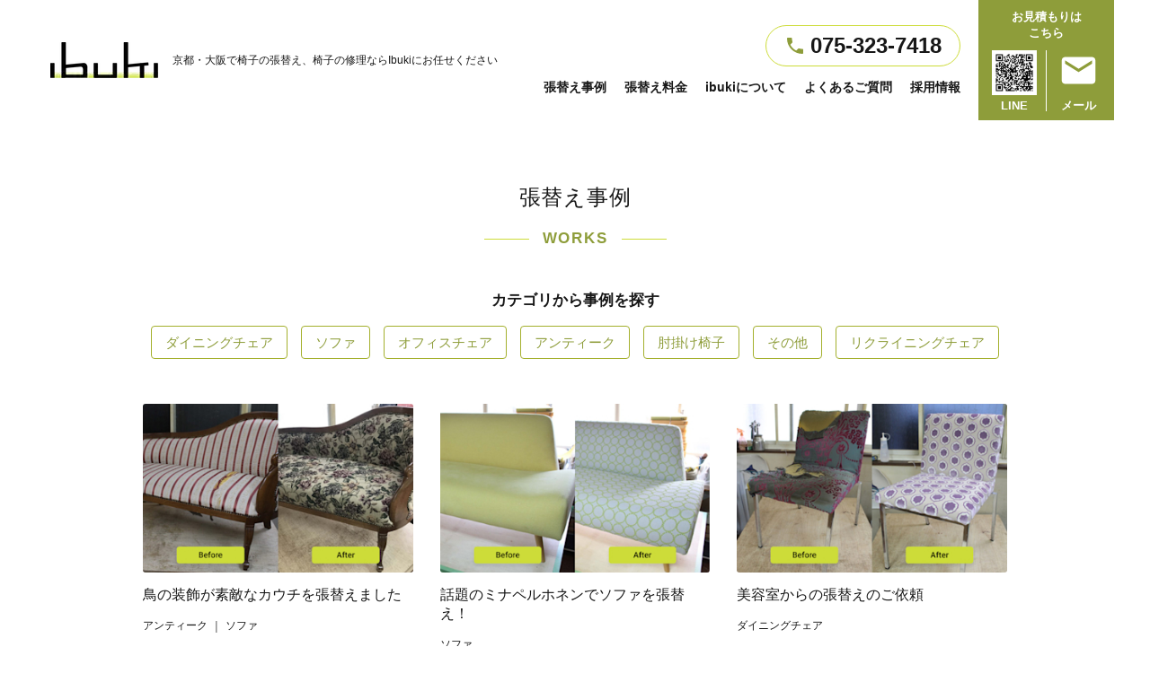

--- FILE ---
content_type: text/html;charset=UTF-8
request_url: https://ibukiryu.com/works/page/2/
body_size: 31404
content:
<!DOCTYPE html><html lang="ja" data-react-helmet="lang"><head><meta charset="utf-8"><meta http-equiv="x-ua-compatible" content="ie=edge"><meta name="viewport" content="width=device-width, initial-scale=1, shrink-to-fit=no"><meta name="generator" content="Gatsby 5.15.0"><meta data-react-helmet="true" name="description" content="ダイニングチェアやソファ、アンティークといった椅子の張替え事例を紹介します"><meta data-react-helmet="true" property="og:title" content="椅子の張替え事例"><meta data-react-helmet="true" property="og:description" content="ダイニングチェアやソファ、アンティークといった椅子の張替え事例を紹介します"><meta data-react-helmet="true" property="og:type" content="website"><meta name="theme-color" content="#CDDC39"><style data-href="/styles.56d21d63f5709b587bd9.css" data-identity="gatsby-global-css">.index-module--container--dc8f2{display:-ms-flexbox;display:flex;-ms-flex-direction:column;flex-direction:column;overflow-y:scroll;scroll-behavior:smooth}.policy-module--container--d928b{margin:0 auto}@media (max-width:767px){.policy-module--container--d928b{width:90vw}}@media (min-width:768px){.policy-module--container--d928b{max-width:var(--contents-width,992px);padding:0 15px;width:100%}}.policy-module--container--d928b p{color:#171717;font-size:1.5rem;line-height:1.85}.policy-module--pageTitleContainer--2aafe{padding:50px 0 0}@media (min-width:768px){.policy-module--pageTitleContainer--2aafe{padding:70px 0 0}}.policy-module--heading--95787{margin:40px 0 20px}.policy-module--heading--95787,.policy-module--headingFirst--4314f{border-bottom:1px solid #ddd;color:#171717;font-weight:700;padding-bottom:10px}.policy-module--headingFirst--4314f{margin:0 0 20px}@media (max-width:767px){.policy-module--heading--95787,.policy-module--headingFirst--4314f{font-size:1.7rem}}@media (min-width:768px){.policy-module--heading--95787,.policy-module--headingFirst--4314f{font-size:1.9rem}}.recruit-module--container--d6e72{margin:0 auto}@media (max-width:767px){.recruit-module--container--d6e72{width:90vw}}@media (min-width:768px){.recruit-module--container--d6e72{max-width:var(--contents-width,992px);padding:0 15px;width:100%}}.recruit-module--container--d6e72 p{color:#171717;font-size:1.5rem;line-height:1.85}.recruit-module--container--d6e72 p:last-child{margin:0}.recruit-module--pageTitleContainer--134a0{padding:50px 0 0}@media (min-width:768px){.recruit-module--pageTitleContainer--134a0{padding:50px 0 0}}.recruit-module--h2--3a3aa{color:#8e9d3a;font-size:1.8rem;font-weight:700;margin:20px 0}.recruit-module--h3--bcdc4{border-bottom:1px solid #ddd;color:#171717;font-size:1.6rem;font-weight:700;margin:20px 0;padding-bottom:10px}.recruit-module--table--99043{border-collapse:collapse;margin:0 0 20px;max-width:100%;width:100%}.recruit-module--table--99043 tr{border-left:1px solid #ddd;border-right:1px solid #ddd;border-top:1px solid #ddd}.recruit-module--table--99043 td,.recruit-module--table--99043 th{font-size:1.4rem;padding:15px;text-align:left;vertical-align:middle}.recruit-module--tbody--e7a11 td,.recruit-module--tbody--e7a11 th{border-bottom:1px solid #ddd}.recruit-module--tbody--e7a11 td{border-left:1px solid #ddd;width:calc(100% - 120px)}.recruit-module--tbody--e7a11 td span{margin-right:10px}.recruit-module--tbody--e7a11 th{background-color:#eceff1;width:120px}.recruit-module--content--99206{display:-ms-flexbox;display:flex;margin:0 auto;max-width:1440px}@media (max-width:767px){.recruit-module--content--99206{-ms-flex-direction:column;flex-direction:column}}@media (min-width:768px){.recruit-module--content--99206{width:80%}}.NotePost-module--container--4a62f{margin:0 auto}@media (max-width:767px){.NotePost-module--container--4a62f{width:90vw}}@media (min-width:768px){.NotePost-module--container--4a62f{max-width:var(--note-width,880px);padding:0 15px;width:100%}}.NotePost-module--pageTitleContainer--0dbb1{padding:50px 0 0}@media (min-width:768px){.NotePost-module--pageTitleContainer--0dbb1{padding:70px 0 0}}.NotePost-module--note--c3a4b,.NotePost-module--noteHeader--c6d6d{display:-ms-flexbox;display:flex;-ms-flex-direction:column;flex-direction:column}.NotePost-module--noteHeader--c6d6d{position:relative}.NotePost-module--noteTitle--6cf5e{color:#171717;font-size:2.4rem;font-weight:700;margin:0 0 20px}@media (max-width:767px){.NotePost-module--noteTitle--6cf5e{font-size:2.1rem}}.NotePost-module--noteDate--ff7f2{color:#8e9d3a;font-size:1.3rem}.NotePost-module--eyecatchContainer--5274a{margin:30px auto 0;max-width:var(--article-width,620px);width:100%}.NotePost-module--eyecatch--c88fc{height:auto;width:100%}html{-webkit-text-size-adjust:100%;box-sizing:border-box;-moz-tab-size:4;tab-size:4;word-break:normal}*,:after,:before{background-repeat:no-repeat;box-sizing:inherit}:after,:before{text-decoration:inherit;vertical-align:inherit}*{margin:0;padding:0}hr{color:inherit;height:0;overflow:visible}details,main{display:block}summary{display:list-item}small{font-size:80%}[hidden]{display:none}abbr[title]{border-bottom:none;text-decoration:underline;text-decoration:underline dotted}a{background-color:transparent}a:active,a:hover{outline-width:0}code,kbd,pre,samp{font-family:monospace,monospace}pre{font-size:1em}b,strong{font-weight:bolder}sub,sup{font-size:75%;line-height:0;position:relative;vertical-align:baseline}sub{bottom:-.25em}sup{top:-.5em}table{border-color:inherit;text-indent:0}iframe{border-style:none}input{border-radius:0}[type=number]::-webkit-inner-spin-button,[type=number]::-webkit-outer-spin-button{height:auto}[type=search]{-webkit-appearance:textfield;outline-offset:-2px}[type=search]::-webkit-search-decoration{-webkit-appearance:none}textarea{overflow:auto;resize:vertical}button,input,optgroup,select,textarea{font:inherit}optgroup{font-weight:700}button{overflow:visible}button,select{text-transform:none}[role=button],[type=button],[type=reset],[type=submit],button{cursor:pointer}[type=button]::-moz-focus-inner,[type=reset]::-moz-focus-inner,[type=submit]::-moz-focus-inner,button::-moz-focus-inner{border-style:none;padding:0}[type=button]::-moz-focus-inner,[type=reset]::-moz-focus-inner,[type=submit]::-moz-focus-inner,button:-moz-focusring{outline:1px dotted ButtonText}[type=reset],[type=submit],button,html [type=button]{-webkit-appearance:button}button,input,select,textarea{background-color:transparent;border-style:none}a:focus,button:focus,input:focus,select:focus,textarea:focus{outline-width:0}select{-moz-appearance:none;-webkit-appearance:none}select::-ms-expand{display:none}select::-ms-value{color:currentColor}legend{border:0;color:inherit;display:table;max-width:100%;white-space:normal}::-webkit-file-upload-button{-webkit-appearance:button;color:inherit;font:inherit}[disabled]{cursor:default}img{border-style:none}progress{vertical-align:baseline}[aria-busy=true]{cursor:progress}[aria-controls]{cursor:pointer}[aria-disabled=true]{cursor:default}:root{--color-white:#fff;--color-black:#000;--color-grey-darker:#171717;--color-grey-dark:#515151;--color-grey:#828282;--color-grey-light:#979797;--color-grey-lighter:#f4f4f4;--color-lime:#cddc39;--color-lime-dark:#a4b528;--color-lime-text:#8e9d3a;--color-red:#d14538;--color-yellow:#ebff78;--color-yellow-dark:#d3e76c;--color-green:#34a853;--color-green-dark:#2a8642;--color-smoke-grey:#f6f8f9;--color-border:#ddd;--color-border-light:#eee;--color-border-dark:#ccc;--color-text:var(--color-grey-darker);--color-text-sub:var(--color-grey-dark);--color-text-grey:var(--color-grey);--color-link-primary:#8f9d3a;--color-link-primary-hover:#6f7c2e;--color-link-primary-bg:rgba(143,157,58,.1);--color-link-primary-bg-hover:rgba(143,157,58,.2);--color-link-secondary:var(--color-red);--color-link-secondary-hover:#ff595e;--color-error:#e53935;--transition-ease:cubic-bezier(0.4,0,0.4,1);--contents-width:992px;--contents-max-width:1200px}::-moz-selection{background-color:rgba(205,220,57,.5)}::selection{background-color:rgba(205,220,57,.5)}html{background:var(--color-white);color:var(--color-grey-darker);font-family:-apple-system,BlinkMacSystemFont,Segoe UI,Helvetica Neue,HelveticaNeue,YuGothic,Yu Gothic Medium,Yu Gothic,Verdana,Meiryo,sans-serif;font-size:62.5%;min-height:100%;word-break:break-word}body,html{-webkit-font-smoothing:antialiased;height:auto}body{-moz-osx-font-smoothing:grayscale;font-size:1.4rem;min-height:100vh;width:100vw}a{color:var(--color-link-primary)}a,a:hover{text-decoration:none}a:hover{color:var(--color-link-primary-hover)}a:active,a:visited{text-decoration:none}ul{list-style:none}table{border-collapse:collapse;margin:0}table th{font-weight:700;text-align:left;vertical-align:bottom}table td{vertical-align:top}table td,table th{padding:8px}.HeaderLogo-module--wrapper--271f3{-ms-flex-align:center;align-items:center;display:-ms-flexbox;display:flex;-ms-flex-direction:row;flex-direction:row;margin:0;position:relative}@media (width <= 767px){.HeaderLogo-module--wrapper--271f3{-ms-flex-align:start;align-items:flex-start;-ms-flex-direction:column-reverse;flex-direction:column-reverse}}.HeaderLogo-module--logoLink--ca0ea{display:block;height:40px;margin:0;padding:0;width:120px}@media (width <= 767px){.HeaderLogo-module--logoLink--ca0ea{margin-top:16px}}.HeaderLogo-module--description--a400a{color:#171717}@media (width <= 767px){.HeaderLogo-module--description--a400a{font-size:10px;margin:0}}@media (width >= 768px){.HeaderLogo-module--description--a400a{font-size:12px;margin:0 0 0 16px}}.HeaderMenuBar-module--wrapper--692bb{margin-left:auto;position:relative}@media (width >= 768px){.HeaderMenuBar-module--wrapper--692bb{display:none}}.HeaderMenuBar-module--button--16f4f{-ms-flex-align:center;-ms-flex-pack:center;align-items:center;display:-ms-flexbox;display:flex;-ms-flex-direction:column;flex-direction:column;height:40px;justify-content:center;outline:none;padding:0;width:48px}.HeaderMenuBar-module--bar--d05c8{background-color:#a4b02d;border-radius:4px;display:block;height:2px;width:32px}.HeaderMenuBar-module--bar--d05c8+.HeaderMenuBar-module--bar--d05c8{margin-top:8px}.NavigationContacts-module--iconGroup--41b76{display:-ms-flexbox;display:flex;-ms-flex-direction:row;flex-direction:row}@media (width >= 768px){.NavigationContacts-module--iconGroup--41b76{margin-left:auto}}.NavigationContacts-module--telLink--2b83c{-ms-flex-align:center;-ms-flex-pack:center;align-items:center;border:1px solid #a4b02d;border-radius:100px;color:#8f9d3a;display:-ms-flexbox;display:flex;height:48px;justify-content:center;text-decoration:none;width:48px}.NavigationContacts-module--telIcon--90f0a{display:block;font-size:30px;height:30px;line-height:1}.NavigationContacts-module--mailLink--71f55{-ms-flex-align:center;-ms-flex-pack:center;align-items:center;background-color:#a4b02d;border:1px solid #a4b02d;border-radius:100px;color:#fff;display:-ms-flexbox;display:flex;height:48px;justify-content:center;margin-left:16px;text-decoration:none;width:48px}.NavigationContacts-module--mailIcon--51111{color:#fff;display:block;font-size:30px;height:30px;line-height:1}.NavigationContacts-module--lineLink--66ed1{display:-ms-flexbox;display:flex;height:48px;margin-left:16px;width:48px}.Navigation-module--wrapper--adb99{display:-ms-flexbox;display:flex;-ms-flex-direction:column;flex-direction:column;margin-left:auto;padding-left:16px}@media (width <= 767px){.Navigation-module--wrapper--adb99{display:none}}.Navigation-module--nav--e7fa5{display:-ms-flexbox;display:flex;-ms-flex-direction:row;flex-direction:row;margin-top:16px}.Navigation-module--item--da328{color:#171717;font-size:14px;text-decoration:none}.Navigation-module--item--da328+.Navigation-module--item--da328{margin-left:24px}.HeaderDrawer-module--wrapper--027de{display:block}@media (width >= 768px){.HeaderDrawer-module--wrapper--027de{display:none}}.HeaderDrawer-module--container--84609{padding:16px;width:250px}.HeaderDrawer-module--nav--98350{display:-ms-flexbox;display:flex;-ms-flex-direction:column;flex-direction:column;margin-top:16px}.HeaderDrawer-module--item--da064{background-color:transparent;color:#171717;display:block;font-size:16px;font-weight:400;line-height:1.5;margin-top:16px;-webkit-transition:all .2s cubic-bezier(.4,0,.4,1);transition:all .2s cubic-bezier(.4,0,.4,1)}.HeaderDrawer-module--item--da064:focus,.HeaderDrawer-module--item--da064:hover{color:#171717}.Header-module--wrapper--b2299{margin:0 auto;max-width:1440px;padding-bottom:16px;padding-top:16px;width:90%}@media (width >= 768px){.Header-module--wrapper--b2299{padding-bottom:24px;padding-top:24px}}.Header-module--container--e3129{-ms-flex-align:end;align-items:flex-end;display:-ms-flexbox;display:flex}@media (width >= 768px){.Header-module--container--e3129{-ms-flex-align:center;align-items:center}}.FooterLogo-module--wrapper--58285{-ms-flex-align:center;align-items:center;display:-ms-flexbox;display:flex;-ms-flex-direction:row;flex-direction:row;margin:0;position:relative}@media (max-width:767px){.FooterLogo-module--wrapper--58285{-ms-flex-align:start;align-items:flex-start;-ms-flex-direction:column-reverse;flex-direction:column-reverse}}.FooterLogo-module--logoLink--005d6{display:block;height:auto;margin:0;padding:0;width:100px}@media (max-width:767px){.FooterLogo-module--logoLink--005d6{margin-top:16px}}.FooterNavigation-module--wrapper--3a69d{margin:0 0 0 auto}@media (width <= 767px){.FooterNavigation-module--wrapper--3a69d{margin:16px 0 0}}.FooterNavigation-module--menuContainer--eb90f{-ms-flex-pack:end;display:-ms-flexbox;display:flex;-ms-flex-wrap:wrap;flex-wrap:wrap;justify-content:flex-end}@media (width <= 767px){.FooterNavigation-module--menuContainer--eb90f{-ms-flex-align:start;align-items:flex-start;-ms-flex-direction:column;flex-direction:column}}.FooterNavigation-module--item--9ff8b{color:#171717;font-size:14px;font-weight:400;text-decoration:none;-webkit-transition:all .2s cubic-bezier(.4,0,.4,1);transition:all .2s cubic-bezier(.4,0,.4,1)}@media (width <= 767px){.FooterNavigation-module--item--9ff8b+.FooterNavigation-module--item--9ff8b{margin-top:16px}}@media (width >= 768px){.FooterNavigation-module--item--9ff8b+.FooterNavigation-module--item--9ff8b{margin-left:24px}}.FooterNavigation-module--submenuContainer--9ebc9{-ms-flex-pack:end;display:-ms-flexbox;display:flex;-ms-flex-wrap:wrap;flex-wrap:wrap;justify-content:flex-end;margin-top:16px}@media (width <= 767px){.FooterNavigation-module--submenuContainer--9ebc9{-ms-flex-direction:column;flex-direction:column;margin-top:0}}.FooterNavigation-module--subLink--4b45d{color:#171717;display:block;font-size:12px;font-weight:400;text-decoration:none;-webkit-transition:all .2s cubic-bezier(.4,0,.4,1);transition:all .2s cubic-bezier(.4,0,.4,1)}@media (width <= 767px){.FooterNavigation-module--subLink--4b45d{font-size:14px;margin-top:16px}}@media (width >= 768px){.FooterNavigation-module--subLink--4b45d+.FooterNavigation-module--subLink--4b45d{margin-left:16px}}.FooterNavigation-module--subLink--4b45d:focus,.FooterNavigation-module--subLink--4b45d:hover{color:#a4b02d}.Footer-module--wrapper--72f00{margin-top:auto}.Footer-module--container--05d2a{margin:0 auto;padding-bottom:32px;padding-top:32px;width:80%}@media (max-width:767px){.Footer-module--container--05d2a{padding-bottom:24px;padding-top:24px}}@media (min-width:768px){.Footer-module--container--05d2a{max-width:1440px}}.Footer-module--logoContainer--23c41{display:-ms-flexbox;display:flex;-ms-flex-direction:row;flex-direction:row}@media (max-width:767px){.Footer-module--logoContainer--23c41{-ms-flex-direction:column;flex-direction:column}}.Footer-module--addressContainer--46bec,.Footer-module--logoGroup--2d851{-ms-flex-align:start;align-items:flex-start;display:-ms-flexbox;display:flex;-ms-flex-direction:column;flex-direction:column}.Footer-module--addressContainer--46bec{margin-top:16px}.Footer-module--address--157aa{color:#171717;font-size:12px;line-height:1.5}.Footer-module--tel--e13ad{color:#515151;font-size:12px;line-height:1.5}.Footer-module--tel--e13ad a{color:inherit;text-decoration:none}.Footer-module--copyright--574ac{margin-top:24px}@media (max-width:767px){.Footer-module--copyright--574ac{margin:24px auto 16px;text-align:center}}.Footer-module--copyrightText--1b27b{color:#515151;font-size:10px}.CaseIndex-module--wrapper--06dec{margin:70px auto;max-width:var(--contents-width,992px);padding:0 15px}@media (max-width:767px){.CaseIndex-module--wrapper--06dec{margin:50px auto 70px;padding:0;width:90vw}}.CaseIndex-module--categoryContainer--01aa8{-ms-flex-align:center;align-items:center;display:-ms-flexbox;display:flex;-ms-flex-direction:column;flex-direction:column}.CaseIndex-module--categoryHeading--d9327{font-size:1.7rem;line-height:1;margin:0}.CaseIndex-module--categories--abd09{-ms-flex-pack:center;display:-ms-flexbox;display:flex;-ms-flex-wrap:wrap;flex-wrap:wrap;justify-content:center;list-style:none;margin:20px 0 0;padding:0}@media (max-width:767px){.CaseIndex-module--categories--abd09{display:none}}.CaseIndex-module--categoryMenuWrapper--eba72{display:block}@media (min-width:768px){.CaseIndex-module--categoryMenuWrapper--eba72{display:none}}.CaseIndex-module--categoryItem--4b972+.CaseIndex-module--categoryItem--4b972{margin-left:15px}.CaseIndex-module--categoryItemLink--39f1a{background-color:#fff;border:1px solid #a4b02d;border-radius:4px;color:#8e9d3a;display:block;font-size:1.5rem;font-weight:500;line-height:1;padding:10px 15px;text-decoration:none;-webkit-transition:all .2s cubic-bezier(.4,0,.4,1);transition:all .2s cubic-bezier(.4,0,.4,1)}.CaseIndex-module--categoryItemLink--39f1a:hover,.CaseIndex-module--categoryItemSpan--fd243{background-color:#a4b02d;border:1px solid #a4b02d;color:#fff}.CaseIndex-module--categoryItemSpan--fd243{border-radius:3px;display:block;font-size:1.5rem;font-weight:700;line-height:1;padding:10px 15px}.CaseIndex-module--categorySelectButton--6857a{-ms-flex-align:center;align-items:center;background-color:#fff;border:1px solid #a4b02d;border-radius:4px;display:-ms-flexbox;display:flex;font-size:15px;font-weight:700;letter-spacing:-.015em;line-height:20px;margin:20px 0 0;outline:none;padding:12px 24px 12px 16px;position:relative;text-align:left;-webkit-transition:all .2s cubic-bezier(.4,0,.4,1);transition:all .2s cubic-bezier(.4,0,.4,1);width:185px}.CaseIndex-module--categorySelectButton--6857a:focus,.CaseIndex-module--categorySelectButton--6857a:hover{background-color:#a4b02d;border:1px solid #a4b02d;color:#fff}.CaseIndex-module--categorySelectButton--6857a svg{color:#171717;display:block;font-size:2rem;position:absolute;right:10px;top:12px}.CaseIndex-module--menuItemLink--efcbc{color:#171717;font-size:1.4em;text-decoration:none}.CaseIndex-module--worksContainer--75ae6{display:-ms-flexbox;display:flex;-ms-flex-wrap:wrap;flex-wrap:wrap;margin:0 -15px}@media (max-width:767px){.CaseIndex-module--worksContainer--75ae6{margin:0 -10px}}.CaseIndex-module--workContainer--9c2ee{display:block;margin:50px 15px 0;overflow:hidden;position:relative;width:calc(33.33333% - 30px)}@media (max-width:767px){.CaseIndex-module--workContainer--9c2ee{margin:30px 10px 0;width:calc(50% - 20px)}}.CaseIndex-module--work--b7194{display:-ms-flexbox;display:flex;-ms-flex-direction:column;flex-direction:column}.CaseIndex-module--workBody--81d58{display:block}.CaseIndex-module--workTitle--43c01{font-size:1.6rem;font-weight:500;margin:15px 0}@media (max-width:767px){.CaseIndex-module--workTitle--43c01{font-size:1.5rem}}.CaseIndex-module--workTitleLink--52737{color:#171717;display:block;text-decoration:none}.CaseIndex-module--workTitleLink--52737:hover{color:#8e9d3a;text-decoration:underline}.CaseIndex-module--workImgLink--3475c{display:block;opacity:1;-webkit-transition:all .2s cubic-bezier(.4,0,.4,1);transition:all .2s cubic-bezier(.4,0,.4,1)}.CaseIndex-module--workImgLink--3475c:hover{opacity:.85}.CaseIndex-module--workImg--8579d{border-radius:3px;display:block;height:auto;overflow:hidden;width:100%}.CaseIndex-module--chairTypeContainer--c60fc{display:-ms-flexbox;display:flex;-ms-flex-wrap:wrap;flex-wrap:wrap;margin-top:auto}.CaseIndex-module--chairTypePipe--c4fd4{color:#6e6e6e;margin:0 8px}.CaseIndex-module--chairType--a0e48{display:block;font-size:1.2rem}.HeaderDrawer-module--wrapper--086f2{display:block}@media (min-width:768px){.HeaderDrawer-module--wrapper--086f2{display:none}}.HeaderDrawer-module--container--68699{width:275px}.HeaderDrawer-module--drawerLogo--53aca{border-bottom:1px solid var(--color-border);padding:12px 16px}.HeaderDrawer-module--drawerLogoImage--84bdb{height:32px;width:96px}.HeaderDrawer-module--link--a31a3{background-color:transparent;color:var(--color-text);display:block;font-size:16px;font-weight:500;line-height:1;padding:16px;text-decoration:none;-webkit-transition:all .2s var(--transition-ease);transition:all .2s var(--transition-ease)}.HeaderDrawer-module--link--a31a3:focus,.HeaderDrawer-module--link--a31a3:hover{color:var(--color-text)}.Navigation-module--wrapper--4a8c7{display:-ms-flexbox;display:flex;-ms-flex-direction:column;flex-direction:column;position:relative}@media (min-width:768px){.Navigation-module--wrapper--4a8c7{margin:0;padding:15px 20px 15px 0}}.Navigation-module--nav--17201{display:-ms-flexbox;display:flex;margin:0 auto;position:relative}@media (max-width:767px){.Navigation-module--nav--17201{-ms-flex-pack:justify;background-color:#f6f8f9;justify-content:space-between}}@media (min-width:768px){.Navigation-module--nav--17201{padding:0}}.Navigation-module--navLink--bcc06{background-color:transparent;color:#171717;display:block;-ms-flex:1 0 auto;flex:1 0 auto;font-size:1.4rem;font-weight:700;text-decoration:none;-webkit-transition:all .2s cubic-bezier(.4,0,.4,1);transition:all .2s cubic-bezier(.4,0,.4,1)}@media (min-width:768px){.Navigation-module--navLink--bcc06+.Navigation-module--navLink--bcc06{margin-left:20px}}.Navigation-module--navLink--bcc06:focus,.Navigation-module--navLink--bcc06:hover{color:#171717}.Navigation-module--tel--5dd28{display:-ms-flexbox;display:flex;margin:0 0 15px auto}.Navigation-module--telLink--08d9f{-ms-flex-align:center;align-items:center;border:1px solid #cddc39;border-radius:50px;color:#171717;display:-ms-flexbox;display:flex;padding:10px 20px;text-decoration:none}.Navigation-module--telLink--08d9f:hover{color:#cddc39}.Navigation-module--telLinkIcon--c05bb{-ms-flex-align:center;-ms-flex-pack:center;align-items:center;display:-ms-flexbox;display:flex;height:24px;justify-content:center;margin-right:5px;text-align:center;width:24px}.Navigation-module--telLinkIcon--c05bb svg{color:#8e9d3a;display:block;font-size:2.4rem;text-align:center}.Navigation-module--telNumber--9fbec{display:block;font-size:2.4rem;font-weight:700;line-height:1}.ContactGuide-module--contact--ed3ce{background-color:#8e9d3a;padding:10px 15px;position:relative}.ContactGuide-module--container--b89c6{-ms-flex-align:center;align-items:center;display:-ms-flexbox;display:flex}.ContactGuide-module--title--74475{color:#fff;font-size:1.3rem;font-weight:700;margin:0 0 10px;text-align:center}.ContactGuide-module--lineAtLink--94d19{border-right:1px solid #fff;padding-right:10px;text-align:center;text-decoration:none}.ContactGuide-module--lineAtLink--94d19 img{display:block;height:50px;margin-bottom:5px;width:50px}.ContactGuide-module--mailLink--bb485{color:#171717;display:block;padding-left:10px;text-decoration:none}.ContactGuide-module--mailLink--bb485:hover{color:#cddc39}.ContactGuide-module--mailLinkIcon--d3797{-ms-flex-pack:center;border-radius:50%;display:-ms-flexbox;display:flex;height:50px;justify-content:center;margin-bottom:5px;width:50px}.ContactGuide-module--mailLinkIcon--d3797 svg{color:#fff;display:block;font-size:4.5rem;line-height:50px;text-align:center}.ContactGuide-module--text--36105{color:#fff;font-size:1.3rem;font-weight:700;line-height:1;text-align:center}.Header-module--wrapper--4f357{margin:0 auto;position:relative;width:100%}@media (max-width:767px){.Header-module--wrapper--4f357{-ms-flex-align:center;align-items:center;-ms-flex-direction:column;flex-direction:column}}@media (min-width:768px){.Header-module--wrapper--4f357{max-width:1200px}}.Header-module--container--0d847{margin:0 auto}@media (max-width:767px){.Header-module--container--0d847{padding:12px 16px 0}}@media (min-width:768px){.Header-module--container--0d847{-ms-flex-align:center;align-items:center;display:-ms-flexbox;display:flex;padding-left:16px}}.Header-module--descriptionSm--382c0{color:var(--text-color);font-size:10px;margin:0}@media (min-width:768px){.Header-module--descriptionSm--382c0{display:none}}.Header-module--descriptionPc--3d299{color:var(--text-color);display:none;font-size:12px;margin:0}@media (min-width:768px){.Header-module--descriptionPc--3d299{display:block}}.Header-module--logoGroup--8a38b{-ms-flex-align:center;align-items:center;display:-ms-flexbox;display:flex}@media (max-width:767px){.Header-module--logoGroup--8a38b{height:50px;margin-top:4px;width:100px}}.Header-module--logoLink--6f937{display:block;margin-right:16px;padding:0}.Header-module--logoImage--afa92{height:40px;width:120px}@media (max-width:767px){.Header-module--logoImage--afa92{height:35px;width:105px}}.Header-module--rightContainer--ee67f{display:none}@media (min-width:768px){.Header-module--rightContainer--ee67f{-ms-flex-align:center;align-items:center;display:-ms-flexbox;display:flex;-ms-flex:0 0 auto;flex:0 0 auto;margin-left:auto}}.Header-module--navigationContainer--c2813{display:-ms-flexbox;display:flex;position:absolute;right:15px;top:30px}@media (min-width:768px){.Header-module--navigationContainer--c2813{display:none}}.Header-module--mailContainer--d00b3{height:50px;width:50px}.Header-module--mailLink--52a50{-ms-flex-align:center;-ms-flex-pack:center;align-items:center;background:-webkit-gradient(linear,left top,left bottom,from(#bdd04d),color-stop(75%,#d4e157),to(#d4e157));background:linear-gradient(180deg,#bdd04d,#d4e157 75%,#d4e157);border-radius:0;color:#fff;cursor:pointer;display:-ms-flexbox;display:flex;font-size:16px;font-weight:500;height:50px;justify-content:center;line-height:1;outline:0;padding:0;-webkit-transition:all .2s ease-in-out;transition:all .2s ease-in-out;width:50px}.Header-module--mailLink--52a50:hover{background:-webkit-gradient(linear,left top,left bottom,from(#aabf43),color-stop(75%,#c0cf4c),to(#c0cf4c));background:linear-gradient(180deg,#aabf43,#c0cf4c 75%,#c0cf4c);color:#fff}.Header-module--mailLinkIcon--5e22d{display:block}.Header-module--mailLinkIcon--5e22d svg{color:#fff;display:block;font-size:28px;text-align:center}.Header-module--menuButton--0db67{-ms-flex-align:center;-ms-flex-pack:center;align-items:center;display:-ms-flexbox;display:flex;-ms-flex-direction:column;flex-direction:column;font-size:10px;font-weight:700;height:50px;justify-content:center;line-height:1;outline:none;padding:0 10px}.Header-module--menuBar--2e0dc{background-color:#000;border-radius:50px;display:block;height:3px;margin:0 0 5px;width:30px}.FooterNavigation-module--wrapper--8bd79{margin:0 auto}@media (min-width:768px){.FooterNavigation-module--wrapper--8bd79{margin:0 0 0 auto}}.FooterNavigation-module--container--43b11{display:-ms-flexbox;display:flex;-ms-flex-wrap:wrap;flex-wrap:wrap;margin:0}@media (max-width:767px){.FooterNavigation-module--container--43b11{-ms-flex-align:center;align-items:center;-ms-flex-direction:column;flex-direction:column}}@media (min-width:768px){.FooterNavigation-module--container--43b11{-ms-flex-pack:end;justify-content:flex-end;max-width:500px}}.FooterNavigation-module--link--62aa4{color:var(--color-text);display:block;font-size:1.4rem;font-weight:500;margin:16px 0 0}@media (max-width:767px){.FooterNavigation-module--link--62aa4{text-decoration:underline}}@media (min-width:768px){.FooterNavigation-module--link--62aa4:not(:first-child){margin-left:16px}}.FooterNavigation-module--link--62aa4:hover{color:var(--color-lime-text)}.Footer-module--wrapper--857aa{margin-top:auto}.Footer-module--container--b5d4b{margin:0 auto}@media (max-width:767px){.Footer-module--container--b5d4b{padding:30px 20px 96px}}@media (min-width:768px){.Footer-module--container--b5d4b{max-width:992px;padding:30px 20px}}.Footer-module--content--edf3d{display:-ms-flexbox;display:flex}@media (max-width:767px){.Footer-module--content--edf3d{-ms-flex-align:center;align-items:center;-ms-flex-direction:column;flex-direction:column}}@media (min-width:768px){.Footer-module--content--edf3d{margin:0 auto}}.Footer-module--logoGroup--f7b50{display:-ms-flexbox;display:flex;-ms-flex-direction:column;flex-direction:column}@media (max-width:767px){.Footer-module--logoGroup--f7b50{-ms-flex-align:center;align-items:center;-ms-flex-direction:column;flex-direction:column}}.Footer-module--logoLink--ce142{display:block;padding:0}.Footer-module--logoImage--ecd86{height:35px;width:105px}.Footer-module--store--abbc1{display:-ms-flexbox;display:flex;-ms-flex-direction:column;flex-direction:column;margin-top:10px}@media (max-width:767px){.Footer-module--store--abbc1{-ms-flex-align:center;align-items:center}}.Footer-module--storeAddress--e8180{font-size:1.2rem;margin:0}.Footer-module--storePhone--348c4{font-size:1.2rem;margin:8px 0 0}.Footer-module--telLink--b7968{color:var(--color-grey-darker)}.Footer-module--telLink--b7968:hover{color:var(--color-lime)}.Footer-module--copyright--0ba15{margin:20px auto 0;text-align:center}.Footer-module--copyright--0ba15 small{color:var(--color-grey);font-size:1.2rem;text-align:center}.ContactBar-module--wrapper--e0510{background-color:#eee;bottom:0;-webkit-box-shadow:0 0 4px rgba(0,0,0,.1),0 -2px 4px rgba(0,0,0,.075);box-shadow:0 0 4px rgba(0,0,0,.1),0 -2px 4px rgba(0,0,0,.075);display:block;left:0;padding:8px 16px;position:fixed;right:0;text-align:center;z-index:100}@media (min-width:768px){.ContactBar-module--wrapper--e0510{display:none}}.ContactBar-module--title--6f608{color:#171717;font-size:1.4rem;font-weight:700;line-height:1;margin:0 0 8px;padding:0}.ContactBar-module--container--f1e53{-ms-flex-pack:justify;display:-ms-flexbox;display:flex;justify-content:space-between}.ContactBar-module--lineLink--2bcd6,.ContactBar-module--mailLink--6783d,.ContactBar-module--telLink--36de5{-ms-flex-align:center;align-items:center;color:#171717;display:-ms-flexbox;display:flex;font-size:15px;font-weight:700;text-decoration:none}.ContactBar-module--lineIcon--a3b29,.ContactBar-module--linkIcon--d2f3b,.ContactBar-module--mailIcon--5a4ad{-ms-flex-align:center;-ms-flex-pack:center;align-items:center;background-color:#fff;border-radius:999px;display:-ms-flexbox;display:flex;justify-content:center}.ContactBar-module--linkIcon--d2f3b svg,.ContactBar-module--mailIcon--5a4ad svg{color:#cddc39;font-size:28px}.ContactBar-module--lineIcon--a3b29,.ContactBar-module--mailIcon--5a4ad{height:48px;margin:0 7px 0 0;width:48px}.ContactBar-module--mailIcon--5a4ad{padding:0}.ContactBar-module--lineIcon--a3b29{padding:2px}.ContactBar-module--lineImg--a0656{display:block;height:42px;width:auto}.SectionTitle-module--wrapper--09bce{-ms-flex-pack:center;display:-ms-flexbox;display:flex;justify-content:center}.SectionTitle-module--container--e9192{text-align:center}.SectionTitle-module--title--bf1f0{color:var(--color-text);font-size:24px;font-weight:400;letter-spacing:.075rem;margin:0}.SectionTitle-module--subTitleContainer--16ceb{-ms-flex-pack:center;display:-ms-flexbox;display:flex;justify-content:center;margin-top:16px}.SectionTitle-module--subTitle--7ded6{-ms-flex-align:center;-ms-flex-pack:center;align-items:center;display:-ms-flexbox;display:flex;justify-content:center}.SectionTitle-module--subTitleBorder--0ff3b{background-color:var(--color-lime);height:1px;width:48px}.SectionTitle-module--subTitleText--b5915{color:var(--color-lime-text);font-size:16px;letter-spacing:.03em;padding:0 16px}.ContactGuideSm-module--wrapper--c6602{background-color:#fff;border:2px solid #cddc39;margin:70px auto 0;padding:16px 24px;position:relative;width:80vw}@media (min-width:768px){.ContactGuideSm-module--wrapper--c6602{display:none}}.ContactGuideSm-module--container--f90e2{padding-top:120px}.ContactGuideSm-module--title--9afde{color:#07b53b;font-size:18px;margin:0;text-align:center}.ContactGuideSm-module--text--83c41{color:#171717;font-size:14px;margin-top:16px}.ContactGuideSm-module--qrContainer--321b0{margin:0;position:absolute;right:calc(50% - 75px);top:-50px}.ContactGuideSm-module--qrImage--35d26{display:block;height:150px;padding:10px;width:150px}.ContactGuideSm-module--qrName--205e5{color:#171717;font-size:14px;font-weight:700;letter-spacing:-.025em;line-height:1;text-align:center}.ContactGuideLg-module--wrapper--fe875{background-color:#fff;border:2px solid #cddc39;display:none;margin:0 auto;padding:16px 150px 16px 16px;position:relative;width:420px}@media (min-width:768px){.ContactGuideLg-module--wrapper--fe875{display:block}}.ContactGuideLg-module--container--0cfbe{display:-ms-flexbox;display:flex;-ms-flex-direction:column;flex-direction:column}.ContactGuideLg-module--title--37ea3{font-size:18px;margin:0}.ContactGuideLg-module--text--c7872{color:#171717;font-size:14px;margin:8px 0 0}.ContactGuideLg-module--qrContainer--0ed01{margin:0;padding-left:10px;padding-right:10px;position:absolute;right:10px;top:-25px}.ContactGuideLg-module--qrImage--18729{display:block;height:120px;width:120px}.ContactGuideLg-module--qrName--2379c{color:#07b53b;font-size:14px;font-weight:700;line-height:1;text-align:center}.ContactSNS-module--wrapper--5a9da{-ms-flex-pack:center;display:-ms-flexbox;display:flex;justify-content:center}@media (max-width:767px){.ContactSNS-module--wrapper--5a9da{margin:24px auto 0}}.ContactSNS-module--link--042a1{opacity:1;-webkit-transition:all .2s cubic-bezier(.4,0,.4,1);transition:all .2s cubic-bezier(.4,0,.4,1)}.ContactSNS-module--link--042a1:hover{opacity:.75}.ContactSNS-module--image--65256{display:block;height:72px;width:72px}.ActionButton-module--wrapper--84459{min-width:300px}.ActionButton-module--link--b34ba{-ms-flex-align:center;align-items:center;background:-webkit-gradient(linear,left top,right top,from(#bdd04d),color-stop(75%,#8e9d3a),to(#8e9d3a));background:linear-gradient(90deg,#bdd04d,#8e9d3a 75%,#8e9d3a);border-radius:4px;color:#fff;cursor:pointer;display:-ms-flexbox;display:flex;font-size:16px;font-weight:700;line-height:1;outline:0;padding:20px;-webkit-transition:all .2s cubic-bezier(.4,0,.4,1);transition:all .2s cubic-bezier(.4,0,.4,1)}@media (max-width:767px){.ActionButton-module--link--b34ba{min-width:250px}}@media (min-width:768px){.ActionButton-module--link--b34ba{min-width:300px}}.ActionButton-module--link--b34ba:hover{background:-webkit-gradient(linear,left top,right top,from(#aabb45),color-stop(75%,#7f8d34),to(#7f8d34));background:linear-gradient(90deg,#aabb45,#7f8d34 75%,#7f8d34);color:#fff}.ActionButton-module--arrow--8ec03{display:block;height:7px;margin:0 0 0 auto;width:50px}.Contact-module--wrapper--10863{background-color:rgba(0,0,0,.015);padding:70px 16px;width:100%}@media (min-width:768px){.Contact-module--container--e5a52{margin:0 auto 50px;max-width:800px}}.Contact-module--contactContainer--8db1c{-ms-flex-pack:center;-ms-flex-align:center;align-items:center;display:-ms-flexbox;display:flex;-ms-flex-wrap:wrap;flex-wrap:wrap;justify-content:center;margin:24px auto 0}.Contact-module--contactInner--89fdc{-ms-flex:0 0 auto;flex:0 0 auto}.Contact-module--tel--6ac64{margin:0}.Contact-module--tel--6ac64,.Contact-module--telLink--3d65f{-ms-flex-align:center;align-items:center;display:-ms-flexbox;display:flex}.Contact-module--telLink--3d65f{color:#171717;text-decoration:none}.Contact-module--telLink--3d65f:hover{color:#cddc39}.Contact-module--telIcon--1b972{-ms-flex-align:center;-ms-flex-pack:center;align-items:center;display:-ms-flexbox;display:flex;height:32px;justify-content:center;margin-right:4px;text-align:center;width:32px}.Contact-module--telIcon--1b972 svg{color:#8e9d3a;display:block;font-size:32px;text-align:center}.Contact-module--telNumber--f3e70{display:block;font-size:38px;font-weight:700;line-height:1}.Contact-module--openingTime--800cd{color:#171717;font-size:14px;margin:8px 0 0}.Contact-module--actionContainer--b0f98{-ms-flex-pack:center;display:-ms-flexbox;display:flex;justify-content:center;margin-top:16px}.Layout-module--wrapper--74dd1{background-repeat:repeat;min-height:100vh;position:relative}.Layout-module--container--13940,.Layout-module--wrapper--74dd1{display:-ms-flexbox;display:flex;-ms-flex-direction:column;flex-direction:column}._404-module--wrapper--9c61b{margin:80px auto 100px;max-width:var(--contents-max-width,1200px);padding:0 15px;width:100%}@media (max-width:767px){._404-module--wrapper--9c61b{margin:30px auto 50px}}._404-module--container--8525d{-ms-flex-align:center;-ms-flex-pack:center;align-items:center;display:-ms-flexbox;display:flex;-ms-flex-direction:column;flex-direction:column;justify-content:center;margin:0 auto;max-width:450px}._404-module--statusCode--b1c30{color:#cddc39;font-size:9.6rem;font-weight:700}@media (max-width:767px){._404-module--statusCode--b1c30{font-size:6rem}}._404-module--heading--9d3f6{color:#171717;font-size:2.4rem;font-weight:700;margin:0 0 20px;text-align:center}@media (max-width:767px){._404-module--heading--9d3f6{font-size:2rem}}._404-module--text--75b47{color:#515151;font-size:1.5rem;text-align:center}@media (max-width:767px){._404-module--text--75b47{font-size:1.3rem}}.Statement-module--container--d8c7e{margin:0 auto}.Statement-module--title--4b515{-ms-flex-pack:center;display:-ms-flexbox;display:flex;justify-content:center}.Statement-module--content--31825{background-color:hsla(0,0%,100%,.75);margin:0 auto;position:relative}.Statement-module--titleImage--72226{display:bloxk}.Statement-module--paragraph--26910{font-size:1.5rem;line-height:2;margin:0 0 20px}.Statement-module--paragraph--26910:last-child{margin:0}@media (max-width:767px){.Statement-module--container--d8c7e{-ms-flex-align:center;align-items:center;display:-ms-flexbox;display:flex;-ms-flex-direction:column;flex-direction:column;padding:0;width:90vw}.Statement-module--title--4b515{margin:50px auto}.Statement-module--titleImage--72226{max-width:355px;padding:0 15px;width:100%}.Statement-module--content--31825{padding:30px 20px}}@media (min-width:768px){.Statement-module--container--d8c7e{max-width:var(--contents-max-width);padding:0 15px}.Statement-module--title--4b515{margin:150px auto}.Statement-module--titleImage--72226{height:22px;width:355px}.Statement-module--content--31825{max-width:800px;padding:70px}}.LayoutEmasShellChairs-module--wrapper--20f67{min-height:100vh;position:relative}.LayoutEmasShellChairs-module--container--f3d6e,.LayoutEmasShellChairs-module--wrapper--20f67{display:-ms-flexbox;display:flex;-ms-flex-direction:column;flex-direction:column}.SectionTitle-module--wrapper--4c8b7{-ms-flex-pack:center;display:-ms-flexbox;display:flex;justify-content:center}.SectionTitle-module--container--18efd{text-align:center}@media (max-width:767px){.SectionTitle-module--container--18efd{margin:0 0 30px}}@media (min-width:768px){.SectionTitle-module--container--18efd{margin:0 0 50px}}.SectionTitle-module--title--91f6c{color:#171717;font-weight:500;letter-spacing:.075rem;margin:0}@media (max-width:767px){.SectionTitle-module--title--91f6c{font-size:2.1rem}}@media (min-width:768px){.SectionTitle-module--title--91f6c{font-size:2.4rem}}.SectionTitle-module--subTitleContainer--c4b41{-ms-flex-pack:center;display:-ms-flexbox;display:flex;justify-content:center;margin:20px 0 0}.SectionTitle-module--subTitle--51428{-ms-flex-align:center;-ms-flex-pack:center;align-items:center;display:-ms-flexbox;display:flex;justify-content:center}.SectionTitle-module--subTitleBorder--54fdb{background-color:#cddc39;height:1px;width:50px}.SectionTitle-module--subTitleText--e97a5{color:#8e9d3a;font-size:1.7rem;letter-spacing:.18rem;margin:0;padding:0 15px}.Members-module--container--0cac1{margin:0 auto}.Members-module--content--6923f{-ms-flex-pack:center;-ms-flex-align:center;align-items:center;color:var(--color-text);display:-ms-flexbox;display:flex;justify-content:center}.Members-module--paragraph--4c1e7{font-size:1.5rem;line-height:1.5;margin:0 0 20px}.Members-module--paragraph--4c1e7:last-child{margin:0}.Members-module--owner--9b490{color:var(--color-lime-text);font-size:1.5rem;font-weight:700}.Members-module--ownerRoll--ab5ce{margin:0 10px 0 0}.Members-module--ownerKana--e4d0a{font-size:1.2rem}@media (max-width:767px){.Members-module--container--0cac1{-ms-flex-align:center;align-items:center;display:-ms-flexbox;display:flex;-ms-flex-direction:column;flex-direction:column;padding:0;width:90vw}.Members-module--ownerImage--3c255{width:100%}.Members-module--content--6923f{background-color:var(--color-white);border-radius:4px;-ms-flex-direction:column;flex-direction:column;margin:0 auto;max-width:400px;padding:15px;width:90%}.Members-module--comment--24e9e{margin:20px auto 0}}@media (min-width:768px){.Members-module--container--0cac1{max-width:var(--contents-max-width);padding:0 15px}.Members-module--ownerImage--3c255{height:320px;width:320px}.Members-module--content--6923f{margin:0 0 50px}.Members-module--comment--24e9e{padding:0 0 0 40px;width:400px}}.Videos-module--container--82f44{height:500px;margin:70px 0 0;overflow:hidden;position:relative;width:100%}.Videos-module--container--82f44:after{background-color:rgba(0,0,0,.35);bottom:0;content:"";left:0;position:absolute;right:0;top:0}.Videos-module--video--d243f{bottom:0;height:500px;left:0;-o-object-fit:cover;object-fit:cover;position:absolute;right:0;top:0;width:100%}.Profile-module--wrapper--a0d35{background-image:-webkit-gradient(linear,left bottom,left top,from(hsla(0,0%,100%,.015)),to(rgba(0,0,0,.015)));background-image:linear-gradient(0deg,hsla(0,0%,100%,.015),rgba(0,0,0,.015));padding:70px 0}.Profile-module--container--777fd{margin:0 auto;padding:0 15px}@media (min-width:768px){.Profile-module--container--777fd{max-width:800px}}.Company-module--companyTable--ba5ab{border-collapse:collapse;margin:0 0 20px;max-width:100%;width:100%}.Company-module--companyTable--ba5ab tbody td,.Company-module--companyTable--ba5ab tbody th{border-bottom:1px solid var(--color-border);font-size:1.3rem;text-align:left;vertical-align:middle}.Company-module--companyTable--ba5ab tbody td{background-color:var(--color-white);border-left:1px solid var(--color-border);width:calc(100% - 200px)}.Company-module--companyTable--ba5ab tbody th{background-color:#f8f8f8;width:200px}@media (max-width:767px){.Company-module--companyTable--ba5ab tbody th{width:150px}.Company-module--companyTable--ba5ab tbody td,.Company-module--companyTable--ba5ab tr td,.Company-module--companyTable--ba5ab tr th{padding:15px}}@media (min-width:768px){.Company-module--companyTable--ba5ab tbody td,.Company-module--companyTable--ba5ab tr td,.Company-module--companyTable--ba5ab tr th{padding:20px 40px}}.Company-module--companyTable--ba5ab tr{border-left:1px solid var(--color-border);border-right:1px solid var(--color-border);border-top:1px solid var(--color-border)}.Company-module--contactLink--e60d0,.Company-module--telLink--0d460{color:var(--color-link-secondary);font-weight:500}.Company-module--contactLink--e60d0{font-weight:700}.Company-module--contactLink--e60d0:hover,.Company-module--telLink--0d460:hover{color:var(--color-link-secondary-hover);text-decoration:underline}.GoogleMap-module--container--d12bc{-ms-flex-pack:center;display:-ms-flexbox;display:flex;justify-content:center;margin:0 auto}.GoogleMap-module--googleMap--5d569{width:100%}.GoogleMap-module--embed--1ca25{border:1px solid var(--color-border);display:block;height:400px;width:100%}@media (max-width:767px){.GoogleMap-module--container--d12bc{max-width:500px;width:90vw}.GoogleMap-module--embed--1ca25{height:300px}}@media (min-width:768px){.GoogleMap-module--container--d12bc{max-width:800px;padding:0 15px}.GoogleMap-module--embed--1ca25{height:400px}}.MenuCards-module--wrapper--99699{background-color:hsla(0,0%,100%,.015)}.MenuCards-module--container--75012{-ms-flex-pack:center;-ms-flex-align:center;align-items:center;display:-ms-flexbox;display:flex;justify-content:center;margin:30px auto;padding:0 15px;width:90vw}@media (min-width:768px){.MenuCards-module--container--75012{margin:70px auto;max-width:800px}}.MenuCards-module--linkContainer--53ed6{border:1px solid var(--color-border);border-radius:2px;-webkit-box-shadow:0 4px 12px rgba(0,0,0,.05);box-shadow:0 4px 12px rgba(0,0,0,.05);display:block;overflow:hidden;padding:0;-webkit-transition:all .2s var(--transition);transition:all .2s var(--transition);width:calc(50% - 10px)}.MenuCards-module--linkContainer--53ed6+.MenuCards-module--linkContainer--53ed6{margin-left:20px}@media (min-width:768px){.MenuCards-module--linkContainer--53ed6{width:calc(50% - 15px)}.MenuCards-module--linkContainer--53ed6+.MenuCards-module--linkContainer--53ed6{margin-left:30px}}.MenuCards-module--textContainer--5416e{-ms-flex-align:center;align-items:center;display:-ms-flexbox;display:flex;padding:10px}.MenuCards-module--text--9663e{color:var(--color-text);font-size:1.2rem}@media (min-width:768px){.MenuCards-module--text--9663e{font-size:1.4rem}}.MenuCards-module--arrow--25327{margin-left:auto}.Area-module--wrapper--a7d80{background-color:rgba(0,0,0,.015);padding:70px 0}.Area-module--container--5dc5e{margin:0 auto}@media (max-width:767px){.Area-module--container--5dc5e{-ms-flex-align:center;align-items:center;display:-ms-flexbox;display:flex;-ms-flex-direction:column;flex-direction:column;padding:0;width:90vw}}@media (min-width:768px){.Area-module--container--5dc5e{max-width:var(--contents-width);padding:0 15px}}.Area-module--heading--ad43e{font-size:1.9rem;font-weight:500;margin:0}@media (min-width:768px){.Area-module--heading--ad43e{margin:0 0 50px;text-align:center}}.Area-module--text--a38fb{font-size:1.5rem;letter-spacing:-.05rem}@media (max-width:767px){.Area-module--text--a38fb{margin:20px auto 0}}@media (min-width:768px){.Area-module--text--a38fb{margin:0 auto;max-width:640px}}.AreaMap-module--container--a67fa{display:-ms-flexbox;display:flex}@media (max-width:767px){.AreaMap-module--container--a67fa{-ms-flex-direction:column;flex-direction:column;margin:30px auto 0}}@media (min-width:768px){.AreaMap-module--container--a67fa{-ms-flex-align:center;align-items:center;margin:70px auto 0;max-width:var(--contents-width)}}.AreaMap-module--image--29488{max-width:480px;width:100%}@media (min-width:768px){.AreaMap-module--image--29488{height:320px;width:480px}}.AreaMap-module--paragraph--ba7b6{font-size:1.5rem}@media (min-width:768px){.AreaMap-module--content--7376c{padding:0 0 0 40px;width:calc(100% - 480px)}.AreaMap-module--paragraph--ba7b6{margin:0 auto 50px}.AreaMap-module--mapContent--70d8e a{width:300px}}@media (max-width:767px){.AreaMap-module--paragraph--ba7b6{margin:20px auto 50px}}.AreaDeliver-module--container--33174{display:-ms-flexbox;display:flex}@media (max-width:767px){.AreaDeliver-module--container--33174{-ms-flex-direction:column;flex-direction:column;margin:50px auto 0;padding:0 15px}}@media (min-width:768px){.AreaDeliver-module--container--33174{margin:50px auto 0;max-width:800px;padding:0 15px}}.AreaDeliver-module--column--8ee6c{background-color:var(--color-white);border:1px solid var(--color-lime);position:relative}.AreaDeliver-module--column--8ee6c:before{background-color:var(--color-white);content:"";height:5px;left:75px;position:absolute;right:75px;top:-1px}@media (max-width:767px){.AreaDeliver-module--column--8ee6c{padding:20px}.AreaDeliver-module--column--8ee6c+.AreaDeliver-module--column--8ee6c{margin-top:50px}}@media (min-width:768px){.AreaDeliver-module--column--8ee6c{padding:30px;width:380px}.AreaDeliver-module--column--8ee6c+.AreaDeliver-module--column--8ee6c{margin-left:30px}}.AreaDeliver-module--title--d370c{color:var(--lime-text);font-size:1.5rem;left:0;padding:0 20px;position:absolute;right:0;text-align:center;top:-12px}.AreaDeliver-module--text--6aa78{font-size:1.5rem;line-height:1.5;margin:0 0 20px}.AreaDeliver-module--text--6aa78:last-child{margin:0}.AreaDeliver-module--textLink--0382a{color:var(--color-link-secondary);font-weight:700;text-decoration:underline}.AreaDeliver-module--textLink--0382a:hover{color:var(--color-link-secondary-hover)}.AreaDeliver-module--link--72128{-ms-flex-align:center;align-items:center;color:var(--color-link-primary);display:-ms-flexbox;display:flex;font-weight:700;text-decoration:underline}.AreaDeliver-module--link--72128 span{margin-left:5px}.AreaDeliver-module--link--72128:hover{color:var(--color-link-primary-hover)}.MainVisual-module--wrapper--ee6f5{padding-top:24px;position:relative}@media (width <= 767px){.MainVisual-module--wrapper--ee6f5{padding-top:16px}}.MainVisual-module--container--d3a00{display:-ms-flexbox;display:flex;margin:48px auto 0;max-width:1440px;width:90%}@media (width <= 767px){.MainVisual-module--container--d3a00{-ms-flex-direction:column;flex-direction:column;margin-top:32px}}.MainVisual-module--mainEn--10ce2{margin:0}.MainVisual-module--mainEnImg--91ebe{display:block;height:auto;max-width:727.55px;min-width:72%}@media (width <= 767px){.MainVisual-module--mainEnImg--91ebe{max-width:79.6%;min-width:auto}}.MainVisual-module--mainJa--4450b{margin:0 0 0 auto;padding-left:16px}@media (width <= 767px){.MainVisual-module--mainJa--4450b{margin-left:0;padding-left:0}}.MainVisual-module--mainJaImg--92409{display:block;height:auto;max-width:339.72px;min-width:45%}@media (width <= 767px){.MainVisual-module--mainJaImg--92409{margin-left:auto;margin-top:24px;max-width:50%;min-width:auto}}.MainVisual-module--mainVisual--cd995,.MainVisual-module--mainVisualSp--ca765{background-color:#f5f5f5;background-position:50%;background-size:cover}.MainVisual-module--mainVisualSp--ca765{margin-top:48px;max-height:360px;padding-top:100vw}@media (width >= 768px){.MainVisual-module--mainVisualSp--ca765{display:none}}.MainVisual-module--mainVisualPc--14fcb{margin-top:64px;max-height:700px;padding-top:48.61%}@media (width <= 767px){.MainVisual-module--mainVisualPc--14fcb{display:none}}.WhatWeDoRenew-module--wrapper--93c79{max-width:1440px;position:relative}@media (width <= 767px){.WhatWeDoRenew-module--wrapper--93c79{margin:0 auto;width:90%}}@media (width >= 768px){.WhatWeDoRenew-module--wrapper--93c79{margin:0 0 0 5%;width:80%}}.WhatWeDoRenew-module--container--57c8b{display:-ms-flexbox;display:flex;width:100%}@media (width <= 767px){.WhatWeDoRenew-module--container--57c8b{-ms-flex-direction:column;flex-direction:column;margin-top:48px}}@media (width >= 768px){.WhatWeDoRenew-module--container--57c8b{-ms-flex-align:center;align-items:center;margin-top:24px}}.WhatWeDoRenew-module--image--debe5{border-radius:5vw;display:block;height:auto;pointer-events:none}@media (width >= 768px){.WhatWeDoRenew-module--image--debe5{width:53.6%}.WhatWeDoRenew-module--section--150ea{padding-left:112px}}.WhatWeDoRenew-module--h2--4e76d{font-size:24px;font-weight:700;letter-spacing:.03em;line-height:1.5}@media (width <= 767px){.WhatWeDoRenew-module--h2--4e76d{margin-top:16px}}.WhatWeDoRenew-module--paragraph--791c5{font-size:15px;letter-spacing:.03em;line-height:1.8}@media (width <= 767px){.WhatWeDoRenew-module--paragraph--791c5{margin-top:16px}}@media (width >= 768px){.WhatWeDoRenew-module--paragraph--791c5{margin-top:24px}}.WhatWeDoSpec-module--outer--0b102{width:100%}@media (width <= 767px){.WhatWeDoSpec-module--outer--0b102{margin-top:48px}}@media (width >= 768px){.WhatWeDoSpec-module--outer--0b102{display:-ms-flexbox;display:flex;margin-top:24px}}.WhatWeDoSpec-module--wrapper--49dfb{max-width:1440px;position:relative}@media (width <= 767px){.WhatWeDoSpec-module--wrapper--49dfb{margin:0 auto;width:90%}}@media (width >= 768px){.WhatWeDoSpec-module--wrapper--49dfb{margin:0 5% 0 auto;width:80%}}.WhatWeDoSpec-module--container--a441e{display:-ms-flexbox;display:flex;width:100%}@media (width <= 767px){.WhatWeDoSpec-module--container--a441e{-ms-flex-direction:column;flex-direction:column}}@media (width >= 768px){.WhatWeDoSpec-module--container--a441e{-ms-flex-align:center;align-items:center;-ms-flex-direction:row-reverse;flex-direction:row-reverse}}.WhatWeDoSpec-module--image--9413d{border-radius:5vw;display:block;height:auto;pointer-events:none}@media (width <= 767px){.WhatWeDoSpec-module--image--9413d{width:100%}}@media (width >= 768px){.WhatWeDoSpec-module--image--9413d{width:53.6%}.WhatWeDoSpec-module--section--07203{padding-right:112px}}.WhatWeDoSpec-module--h2--76469{font-size:24px;font-weight:700;letter-spacing:.03em;line-height:1.5}@media (width <= 767px){.WhatWeDoSpec-module--h2--76469{margin-top:16px}}.WhatWeDoSpec-module--paragraph--ae1e5{font-size:15px;letter-spacing:.03em;line-height:1.8}@media (width <= 767px){.WhatWeDoSpec-module--paragraph--ae1e5{margin-top:16px}}@media (width >= 768px){.WhatWeDoSpec-module--paragraph--ae1e5{margin-top:24px}}.WhatWeDoOrder-module--wrapper--76215{max-width:1440px;position:relative}@media (max-width:767px){.WhatWeDoOrder-module--wrapper--76215{margin:0 auto;width:90%}}@media (min-width:768px){.WhatWeDoOrder-module--wrapper--76215{margin:0 0 0 5%;width:80%}}.WhatWeDoOrder-module--container--5ac28{display:-ms-flexbox;display:flex;width:100%}@media (max-width:767px){.WhatWeDoOrder-module--container--5ac28{-ms-flex-direction:column;flex-direction:column;margin-top:48px}}@media (min-width:768px){.WhatWeDoOrder-module--container--5ac28{-ms-flex-align:center;align-items:center;margin-top:24px}}.WhatWeDoOrder-module--image--20082{border-radius:5vw;display:block;height:auto;pointer-events:none}@media (min-width:768px){.WhatWeDoOrder-module--image--20082{width:53.6%}.WhatWeDoOrder-module--section--02002{padding-left:112px}}.WhatWeDoOrder-module--h2--3b70b{font-size:24px;font-weight:700;letter-spacing:.03em;line-height:1.5}@media (max-width:767px){.WhatWeDoOrder-module--h2--3b70b{margin-top:16px}}.WhatWeDoOrder-module--paragraph--9c136{font-size:15px;letter-spacing:.03em;line-height:1.8}@media (max-width:767px){.WhatWeDoOrder-module--paragraph--9c136{margin-top:16px}}@media (min-width:768px){.WhatWeDoOrder-module--paragraph--9c136{margin-top:24px}}.WhatWeDo-module--wrapper--88499{background-color:#f5f5f5;padding-bottom:24px;position:relative}@media (width >= 768px){.WhatWeDo-module--wrapper--88499{padding-bottom:80px}}.WhatWeDo-module--whatH1Back--a6043{left:0;pointer-events:none;position:absolute}@media (width <= 767px){.WhatWeDo-module--whatH1Back--a6043{height:36.3vw;top:-36.3vw;width:auto}}@media (width >= 768px){.WhatWeDo-module--whatH1Back--a6043{height:262px;top:-262px;width:auto}}.WhatWeDo-module--container--feec5{display:-ms-flexbox;display:flex;margin:0 auto;max-width:1440px;position:relative;width:90%}@media (width <= 767px){.WhatWeDo-module--container--feec5{-ms-flex-direction:column;flex-direction:column}}.WhatWeDo-module--headings--0fd62{position:absolute}@media (width <= 767px){.WhatWeDo-module--headings--0fd62{top:-18.15vw}}@media (width >= 768px){.WhatWeDo-module--headings--0fd62{left:64px;top:-120px}}.WhatWeDo-module--whatH1--7bdb1{margin:0}.WhatWeDo-module--whatH1Img--4ca44{display:block;height:auto}@media (width <= 767px){.WhatWeDo-module--whatH1Img--4ca44{max-width:62.5%}}@media (width >= 768px){.WhatWeDo-module--whatH1Img--4ca44{max-width:343.09px}}.WhatWeDo-module--title--65064{font-size:14px}@media (width <= 767px){.WhatWeDo-module--title--65064{margin-top:16px}}@media (width >= 768px){.WhatWeDo-module--title--65064{margin-top:24px}}.WhatWeDo-module--whatH2Row--6170b{display:-ms-flexbox;display:flex;margin-top:16px;width:100%}@media (width <= 767px){.WhatWeDo-module--whatH2Row--6170b{-ms-flex-direction:column;flex-direction:column}}.WhatWeDo-module--whatH2--b8150{font-weight:500;letter-spacing:.03em;line-height:1.5}@media (width <= 767px){.WhatWeDo-module--whatH2--b8150{font-size:23px}}@media (width >= 768px){.WhatWeDo-module--whatH2--b8150{font-size:30px;padding-left:64px;width:49.3%}}.WhatWeDo-module--whatH2Paragraph--a5958{font-size:15px;letter-spacing:.03em;line-height:1.8}@media (width <= 767px){.WhatWeDo-module--whatH2Paragraph--a5958{margin-top:24px}}@media (width >= 768px){.WhatWeDo-module--whatH2Paragraph--a5958{margin-top:48px;max-width:43.6%}}.SubVisual-module--wrapper--46fe2{position:relative}.SubVisual-module--subVisual--6d46a{background-color:#f5f5f5;background-position:50%;background-size:cover}.SubVisual-module--subVisualPc--e2354{max-height:700px;padding-top:48.61%}@media (width <= 767px){.SubVisual-module--subVisualPc--e2354{display:none}}.SubVisual-module--subVisualSp--7dafa{background-color:#f5f5f5;background-position:50%;background-size:cover;max-height:360px;padding-top:100vw}@media (width >= 768px){.SubVisual-module--subVisualSp--7dafa{display:none}}.Typography-module--heading2--54064{font-size:24px;font-weight:700;letter-spacing:.03em;line-height:1.5;margin-top:16px}.Typography-module--paragraph--a7ba7{font-size:16px;letter-spacing:.03em;line-height:1.8;margin-top:8px}.ReupholsterImage-module--image--095fa{border-radius:2.5vw;display:block;height:auto;pointer-events:none}.ReupholsterReplace-module--wrapper--61ee6{display:-ms-flexbox;display:flex;-ms-flex-direction:column;flex-direction:column}.ReupholsterReplace-module--image--9afa2{width:100%}.ReupholsterCushion-module--wrapper--19a79,.ReupholsterReplace-module--content--8b313{display:-ms-flexbox;display:flex;-ms-flex-direction:column;flex-direction:column}.ReupholsterCushion-module--image--e7278{width:100%}.ReupholsterCushion-module--content--98e9d,.ReupholsterRubberMolding-module--wrapper--27ea6{display:-ms-flexbox;display:flex;-ms-flex-direction:column;flex-direction:column}.ReupholsterRubberMolding-module--image--66c4d{width:100%}.ReupholsterGrise-module--wrapper--9177c,.ReupholsterRubberMolding-module--content--0f227{display:-ms-flexbox;display:flex;-ms-flex-direction:column;flex-direction:column}.ReupholsterGrise-module--image--96806{width:100%}.ReupholsterGrise-module--content--8c8be{display:-ms-flexbox;display:flex;-ms-flex-direction:column;flex-direction:column}.LinkButton-module--wrapper--1080f{position:relative}.LinkButton-module--link--84297{-ms-flex-align:center;align-items:center;border-radius:4px;cursor:pointer;display:-ms-flexbox;display:flex;font-weight:700;line-height:1;outline:0;padding-left:24px;padding-right:24px;-webkit-transition:all .2s cubic-bezier(.4,0,.4,1);transition:all .2s cubic-bezier(.4,0,.4,1)}@media (width <= 767px){.LinkButton-module--link--84297{font-size:16px;height:48px}}@media (width >= 768px){.LinkButton-module--link--84297{font-size:18px;height:56px}}.LinkButton-module--lime--f8063{background:-webkit-gradient(linear,left top,right top,from(#bed14e),color-stop(75%,#9fb22e),to(#9fb22e));background:linear-gradient(90deg,#bed14e,#9fb22e 75%,#9fb22e);color:#fff}.LinkButton-module--lime--f8063:hover{background:-webkit-gradient(linear,left top,right top,from(#aabb45),color-stop(75%,#7f8d34),to(#7f8d34));background:linear-gradient(90deg,#aabb45,#7f8d34 75%,#7f8d34);color:#fff}.LinkButton-module--red--9411c{background:#fff;-webkit-box-shadow:3px 3px 6px rgba(0,0,0,.2);box-shadow:3px 3px 6px rgba(0,0,0,.2);color:#e03434}.LinkButton-module--red--9411c:hover{background:#f2f2f2;color:#c92e2e}.LinkButton-module--arrow--08360{display:block;height:7px;width:50px}@media (width <= 767px){.LinkButton-module--arrow--08360{margin-left:48px}}@media (width >= 768px){.LinkButton-module--arrow--08360{margin-left:64px}}.Reupholster-module--wrapper--1fd92{background-color:#fff;padding-bottom:80px;position:relative}@media (width <= 767px){.Reupholster-module--wrapper--1fd92{padding-bottom:24px}}.Reupholster-module--h1Back--869e1{height:262px;left:0;pointer-events:none;position:absolute;top:-262px}@media (width <= 767px){.Reupholster-module--h1Back--869e1{height:36.3vw;top:-36.3vw}}.Reupholster-module--container--e59d3{display:-ms-flexbox;display:flex;-ms-flex-direction:column;flex-direction:column;margin:0 auto;max-width:1440px;position:relative;width:90%}@media (width >= 768px){.Reupholster-module--container--e59d3{-ms-flex-direction:row;flex-direction:row}}.Reupholster-module--headings--b34ce{left:64px;position:absolute;top:-120px}@media (width <= 767px){.Reupholster-module--headings--b34ce{left:0;top:-18.15vw}}.Reupholster-module--h1--a60c5{margin:0}.Reupholster-module--h1Img--695f7{display:block;height:auto;max-width:343.09px}@media (width <= 767px){.Reupholster-module--h1Img--695f7{max-width:62.5%}}.Reupholster-module--title--be1eb{font-size:14px;margin-top:24px}@media (width <= 767px){.Reupholster-module--title--be1eb{margin-top:16px}}.Reupholster-module--h2Row--43f1f{display:-ms-flexbox;display:flex;margin-top:16px;width:100%}.Reupholster-module--h2--6c82a{font-size:23px;font-weight:500;letter-spacing:.03em;line-height:1.5}@media (width >= 768px){.Reupholster-module--h2--6c82a{font-size:30px;padding-left:64px}}.Reupholster-module--reupholstersContainer--f378f{margin:0 auto;position:relative;width:90%}@media (width >= 768px){.Reupholster-module--reupholstersContainer--f378f{width:80%}}.Reupholster-module--reupholsters--cf551{margin-left:0;margin-right:0}@media (width >= 768px){.Reupholster-module--reupholsters--cf551{margin-left:-32px;margin-right:-32px}}.Reupholster-module--row--299e6{display:-ms-flexbox;display:flex;-ms-flex-wrap:wrap;flex-wrap:wrap}@media (width >= 768px){.Reupholster-module--row--299e6{margin-top:32px}.Reupholster-module--row--299e6+.Reupholster-module--row--299e6{margin-top:48px}}.Reupholster-module--cell--16376{display:-ms-flexbox;display:flex;-ms-flex-direction:column;flex-direction:column;margin-top:32px;position:relative;width:100%}@media (width >= 768px){.Reupholster-module--cell--16376{margin-top:0;padding-left:32px;padding-right:32px;width:50%}}.Reupholster-module--actionContainer--b3463{-ms-flex-pack:center;display:-ms-flexbox;display:flex;justify-content:center;margin-top:64px;position:relative}@media (width >= 768px){.Reupholster-module--actionContainer--b3463{margin-top:80px}}.FlowItem-module--wrapper--10e96{-ms-flex-pack:center;display:-ms-flexbox;display:flex;-ms-flex-direction:row;flex-direction:row;justify-content:center;margin-top:24px;padding-bottom:24px;position:relative}@media (max-width:767px){.FlowItem-module--wrapper--10e96{-ms-flex-direction:column;flex-direction:column;margin-top:32px;padding-bottom:0}}.FlowItem-module--contactImg--ae9f5{border-radius:1.25vw;pointer-events:none;width:480px}@media (max-width:767px){.FlowItem-module--contactImg--ae9f5{width:100%}}.FlowItem-module--section--ce983{max-width:600px;padding-left:60px}@media (max-width:767px){.FlowItem-module--section--ce983{margin-top:16px;max-width:none;padding-left:36px}}.FlowItem-module--flowCount--dda2f{color:#fff;font-size:15px;font-weight:400;letter-spacing:.03em;line-height:1.8}.FlowItem-module--h2--dd17e{margin-top:12px}.FlowItem-module--h2Img--47616{display:block;height:auto}.FlowItem-module--h3--fd996{color:#fff;font-size:14px;font-weight:700;margin-top:24px}.FlowItem-module--paragraph--1805a{color:#fff;font-size:15px;font-weight:400;letter-spacing:.03em;line-height:1.8;margin-top:16px}.FlowContact-module--wrapper--89124{margin-top:48px}@media (width <= 767px){.FlowContact-module--wrapper--89124{margin-top:32px}}.SectionTitles-module--section--3a396{-ms-flex-align:center;align-items:center;display:-ms-flexbox;display:flex;-ms-flex-direction:column;flex-direction:column;padding-left:16px;padding-right:16px}@media (min-width:768px){.SectionTitles-module--section--3a396{padding-left:0;padding-right:0}}.SectionTitles-module--h1--e2e01{margin:0;padding:0}.SectionTitles-module--h1Img--9c15a{display:block;height:auto;width:60px}.SectionTitles-module--subTitle--6a7ca{color:#fff;font-size:14px;letter-spacing:.03em;line-height:1.25;margin-top:24px}@media (max-width:767px){.SectionTitles-module--subTitle--6a7ca{margin-top:16px}}.Flow-module--wrapper--a900a{background-color:#fff;padding-left:18px;padding-right:18px;position:relative}@media (max-width:767px){.Flow-module--wrapper--a900a{padding-left:10px;padding-right:10px}}.Flow-module--container--49a3c{background-color:#1c2247;border-radius:10vw 10vw 0 0;padding-bottom:224px;padding-top:112px;position:relative}@media (max-width:767px){.Flow-module--container--49a3c{padding-top:32px}}.Flow-module--flowContainer--6bffb{margin:0 auto;position:relative}@media (max-width:767px){.Flow-module--flowContainer--6bffb{padding-left:16px;padding-right:16px}.Flow-module--flowContainer--6bffb:before{background-color:#fff;content:"";height:100%;left:32px;opacity:.75;position:absolute;top:0;width:1px}}@media (min-width:768px){.Flow-module--flowContainer--6bffb{max-width:1440px;width:calc(80% + 18px)}}.PriceSideChair-module--wrapper--daeb5{-ms-flex-align:center;align-items:center;display:-ms-flexbox;display:flex;-ms-flex-direction:column;flex-direction:column;padding-left:24px;padding-right:24px}@media (width <= 767px){.PriceSideChair-module--wrapper--daeb5{border-top:1px solid hsla(0,0%,100%,.75);padding-left:0;padding-right:0;padding-top:24px}}.PriceSideChair-module--kind--bd166{color:#fff;font-size:18px;font-weight:700;letter-spacing:.03em;line-height:1.25}.PriceSideChair-module--imageContainer--20e05{display:-ms-flexbox;display:flex;margin-top:12px;width:280px}@media (width <= 767px){.PriceSideChair-module--imageContainer--20e05{max-width:320px;width:100%}}.PriceSideChair-module--image--3d954{display:block;height:auto;width:100%}.PriceSideChair-module--price--baf1c{color:#fff;margin-top:12px}.PriceSideChair-module--priceUnit--9a3eb{font-size:23px;font-weight:400;letter-spacing:.03em;line-height:1.2}.PriceSideChair-module--priceValue--7beea{font-size:38px;font-weight:700;letter-spacing:.03em;line-height:1.2}.PriceSideChair-module--priceFrom--0d6ac{font-size:23px;font-weight:400;letter-spacing:.03em;line-height:1.2}.PriceSideChair-module--annotation--bd206{color:#fff;font-size:14px;font-weight:400;letter-spacing:.03em;line-height:1.2;margin-top:8px}.PriceArmChair-module--wrapper--70f2b{-ms-flex-align:center;align-items:center;display:-ms-flexbox;display:flex;-ms-flex-direction:column;flex-direction:column;padding-left:24px;padding-right:24px}@media (width <= 767px){.PriceArmChair-module--wrapper--70f2b{border-top:1px solid hsla(0,0%,100%,.75);margin-top:24px;padding-left:0;padding-right:0;padding-top:24px}}.PriceArmChair-module--kind--d30c7{color:#fff;font-size:18px;font-weight:700;letter-spacing:.03em;line-height:1.25}.PriceArmChair-module--imageContainer--8d1e9{display:-ms-flexbox;display:flex;margin-top:12px;width:280px}@media (width <= 767px){.PriceArmChair-module--imageContainer--8d1e9{max-width:320px;width:100%}}.PriceArmChair-module--image--33a59{display:block;height:auto;width:100%}.PriceArmChair-module--price--5c7c0{color:#fff;font-size:23px;font-weight:700;letter-spacing:.03em;line-height:1.2;margin-top:24px}@media (width <= 767px){.PriceArmChair-module--price--5c7c0{margin-top:12px}}.PriceKinds-module--wrapper--7131e{-ms-flex-pack:center;display:-ms-flexbox;display:flex;justify-content:center;margin-top:64px}@media (width <= 767px){.PriceKinds-module--wrapper--7131e{-ms-flex-align:center;align-items:center;-ms-flex-direction:column;flex-direction:column;margin-top:24px;width:90%}}.PriceKinds-module--kind--10107{padding-left:24px;padding-right:24px}@media (width <= 767px){.PriceKinds-module--kind--10107{padding-left:0;padding-right:0}}.PriceWorks-module--wrapper--6c67d{-ms-flex-pack:center;border-top:1px solid hsla(0,0%,100%,.75);display:-ms-flexbox;display:flex;justify-content:center;margin-top:24px;width:640px}@media (width <= 767px){.PriceWorks-module--wrapper--6c67d{-ms-flex-direction:column;flex-direction:column;padding-left:20px;padding-right:20px;width:90%}}.PriceWorks-module--container--fb095{margin-bottom:8px;margin-top:8px;padding:24px;width:50%}.PriceWorks-module--container--fb095+.PriceWorks-module--container--fb095{border-left:1px dotted hsla(0,0%,100%,.75)}@media (width <= 767px){.PriceWorks-module--container--fb095{padding:24px 0;width:100%}.PriceWorks-module--container--fb095+.PriceWorks-module--container--fb095{border-left:none;border-top:1px solid hsla(0,0%,100%,.75)}}.PriceWorks-module--title--ac27d{color:#fff;font-size:18px;font-weight:700;letter-spacing:.03em;line-height:1.5}.PriceWorks-module--option--e9195{color:#fff;font-size:13px;font-weight:700;letter-spacing:.03em;line-height:1.5}.PriceWorks-module--workList--f5a05{display:-ms-flexbox;display:flex;-ms-flex-direction:column;flex-direction:column;list-style:square;margin-left:18px;margin-top:16px}@media (width <= 767px){.PriceWorks-module--workList--f5a05{margin-top:8px}}.PriceWorks-module--workListItem--96fdb{color:#fff;font-size:15px;font-weight:400;letter-spacing:.03em;line-height:1.25;margin-top:8px}.PriceMaterials-module--wrapper--16d9a{border-bottom:1px solid hsla(0,0%,100%,.75);border-top:1px solid hsla(0,0%,100%,.75);display:-ms-flexbox;display:flex;margin-bottom:24px;width:640px}@media (max-width:767px){.PriceMaterials-module--wrapper--16d9a{-ms-flex-direction:column;flex-direction:column;margin-bottom:0;padding-left:20px;padding-right:20px;width:90%}}.PriceMaterials-module--container--e2d12{margin-bottom:8px;margin-top:8px;padding:24px;width:100%}@media (max-width:767px){.PriceMaterials-module--container--e2d12{padding:24px 0}}.PriceMaterials-module--title--56718{color:#fff;font-size:18px;font-weight:700;letter-spacing:.03em;line-height:1.5}.PriceMaterials-module--option--f22fb{color:#fff;font-size:13px;font-weight:700;letter-spacing:.03em;line-height:1.5}.PriceMaterials-module--annotation--8908a{color:#fff;font-size:12px;font-weight:700;letter-spacing:.03em;line-height:1.5;margin-top:12px}.PriceMaterials-module--materialContainer--70890{display:-ms-flexbox;display:flex;margin-top:24px}@media (max-width:767px){.PriceMaterials-module--materialContainer--70890{-ms-flex-direction:column;flex-direction:column;margin-top:16px}}.PriceMaterials-module--materialName--903e3{color:#fff;-ms-flex:0 0 auto;flex:0 0 auto;font-size:15px;font-weight:700;letter-spacing:.03em;line-height:1.25;padding-bottom:8px;padding-top:8px;width:120px}@media (max-width:767px){.PriceMaterials-module--materialName--903e3{width:auto}}.PriceMaterials-module--list--105bc{border-left:1px solid hsla(0,0%,100%,.75);display:-ms-flexbox;display:flex;-ms-flex-wrap:wrap;flex-wrap:wrap;list-style:square;margin-left:18px;padding-bottom:4px;padding-left:32px;padding-top:8px;width:calc(100% - 120px)}@media (max-width:767px){.PriceMaterials-module--list--105bc{border-left:none;border-top:1px solid hsla(0,0%,100%,.75);margin-left:0;margin-top:16px;padding-left:18px;padding-top:16px;width:100%}}.PriceMaterials-module--listItem--713ed{color:#fff;font-size:15px;font-weight:400;letter-spacing:.03em;line-height:1.25;margin-bottom:8px;width:33.33%}@media (max-width:767px){.PriceMaterials-module--listItem--713ed{width:50%}}.PriceMaterials-module--link--932fa{color:#fff;text-decoration:none}.PriceMaterials-module--link--932fa:hover{color:#fff;opacity:.75}.PriceMaterials-module--supportText--fe2c8{color:#fff;font-size:15px;font-weight:700;letter-spacing:.03em;line-height:1.8;margin-top:24px}.Price-module--wrapper--a937d{margin-top:-168px;padding-left:18px;padding-right:18px;position:relative}@media (width <= 767px){.Price-module--wrapper--a937d{padding-left:10px;padding-right:10px}}.Price-module--container--05600{background-color:#e03434;border-radius:10vw 10vw 0 0;padding-bottom:224px;padding-top:112px;position:relative}@media (width <= 767px){.Price-module--container--05600{padding-top:32px}}.Price-module--kindsContainer--cb003{margin:0 auto}@media (width <= 767px){.Price-module--kindsContainer--cb003{-ms-flex-align:center;align-items:center;display:-ms-flexbox;display:flex;-ms-flex-direction:column;flex-direction:column}}.Price-module--materialsContainer--79746,.Price-module--worksContainer--90e79{-ms-flex-pack:center;display:-ms-flexbox;display:flex;justify-content:center;margin:0 auto}.Price-module--actionContainer--245af{-ms-flex-pack:center;display:-ms-flexbox;display:flex;justify-content:center;margin-top:48px;position:relative}@media (width <= 767px){.Price-module--actionContainer--245af{margin-top:32px}}.FAQTitles-module--section--a3a1e{display:-ms-flexbox;display:flex;-ms-flex-direction:column;flex-direction:column}@media (max-width:767px){.FAQTitles-module--section--a3a1e{-ms-flex-align:center;align-items:center}}.FAQTitles-module--h1Img--7b847{display:block;height:auto}.FAQTitles-module--subTitle--ef126{color:#333;font-size:14px;letter-spacing:.03em;line-height:1.25;margin-top:24px}@media (max-width:767px){.FAQTitles-module--subTitle--ef126{margin-top:16px}}.FAQItem-module--wrapper--3bf02{display:-ms-flexbox;display:flex}.FAQItem-module--wrapper--3bf02+.FAQItem-module--wrapper--3bf02{margin-top:24px}.FAQItem-module--questionImage--8f698{-ms-flex-align:center;-ms-flex-pack:center;align-items:center;background-color:#9fb22e;border-radius:.25vw;display:-ms-flexbox;display:flex;-ms-flex:0 0 auto;flex:0 0 auto;height:48px;justify-content:center;width:48px}@media (width <= 767px){.FAQItem-module--questionImage--8f698{border-radius:.5vw}}.FAQItem-module--questionContainer--fbd28{margin-left:16px;width:100%}.FAQItem-module--question--5d2ab{-ms-flex-align:center;align-items:center;background-color:#fff;border-radius:.25vw;cursor:pointer;display:-ms-flexbox;display:flex;min-height:48px;padding-left:16px;padding-right:16px}@media (width <= 767px){.FAQItem-module--question--5d2ab{border-radius:.5vw;padding-bottom:16px;padding-top:16px}}.FAQItem-module--question--5d2ab:hover{background-color:#e5e5e5}.FAQItem-module--questionH2--9f326{font-size:18px;font-weight:700;letter-spacing:.03em;line-height:1.25}.FAQItem-module--toggle--ece24{border-radius:.5vw;-ms-flex:0 0 auto;flex:0 0 auto;height:24px;margin-left:auto;position:relative;width:24px}.FAQItem-module--barHorizontal--127bc{height:2px;left:5px;right:5px;top:11px}.FAQItem-module--barHorizontal--127bc,.FAQItem-module--barVertical--de396{background-color:#a4b02d;border-radius:4px;display:block;position:absolute}.FAQItem-module--barVertical--de396{bottom:5px;left:11px;top:5px;width:2px}.FAQItem-module--answerContainer--00cd9{-ms-flex-align:center;align-items:center;background-color:#fff;border-radius:.25vw;display:-ms-flexbox;display:flex;margin-top:8px;padding:24px 16px}.FAQItem-module--answer--11622{color:#333;font-size:15px;letter-spacing:.03em;line-height:1.8}.FAQItems-module--wrapper--4b527{display:-ms-flexbox;display:flex;-ms-flex-direction:column;flex-direction:column}@media (max-width:767px){.FAQItems-module--wrapper--4b527{margin:24px auto 0;width:90%}}@media (min-width:768px){.FAQItems-module--wrapper--4b527{margin-left:auto;max-width:700px;width:100%}}.FAQ-module--wrapper--daf45{margin-top:-168px;position:relative}.FAQ-module--container--b39b9{background-color:#f5f5f5;border-radius:10vw 10vw 0 0;padding-bottom:112px;padding-top:144px}@media (width <= 767px){.FAQ-module--container--b39b9{padding-bottom:80px;padding-top:48px}}.FAQ-module--content--ba0bc{display:-ms-flexbox;display:flex;margin:0 auto;max-width:1440px}@media (width <= 767px){.FAQ-module--content--ba0bc{-ms-flex-direction:column;flex-direction:column}}@media (width >= 768px){.FAQ-module--content--ba0bc{width:80%}}.Contact-module--wrapper--e78e4{background-color:#fafafa;padding:70px 16px;width:100%}.Contact-module--container--a7212{width:100%}@media (width >= 768px){.Contact-module--container--a7212{margin:0 auto 50px;max-width:800px}}.Contact-module--contactContainer--e48ec{-ms-flex-align:center;-ms-flex-pack:center;align-items:center;display:-ms-flexbox;display:flex;-ms-flex-wrap:wrap;flex-wrap:wrap;justify-content:center;margin-top:32px}.Contact-module--contactInner--ad59a{-ms-flex:0 0 auto;flex:0 0 auto}.Contact-module--phoneNumber--d894d{-ms-flex-align:center;align-items:center;display:-ms-flexbox;display:flex}.Contact-module--phoneNumberLink--2949d{-ms-flex-align:start;align-items:flex-start;color:#171717;display:-ms-flexbox;display:flex;text-decoration:none}.Contact-module--phoneNumberLink--2949d:hover{color:#cddc39}.Contact-module--phoneNumberIcon--19c99{-ms-flex-align:center;align-items:center;display:-ms-flexbox;display:flex;margin-right:8px;margin-top:16px;width:19px}@media (width <= 767px){.Contact-module--phoneNumberIcon--19c99{margin-top:11px}}.Contact-module--phoneNumberText--b3785{display:block;font-size:48px;font-weight:400;line-height:1}@media (width <= 767px){.Contact-module--phoneNumberText--b3785{font-size:42px}}.Contact-module--openingTime--a4ba5{font-size:12px;font-weight:700;margin-top:8px;text-align:center}.Contact-module--actionContainer--3e8af{-ms-flex-align:center;align-items:center;display:-ms-flexbox;display:flex;-ms-flex-direction:column;flex-direction:column;margin-top:12px;padding-left:16px}@media (width <= 767px){.Contact-module--actionContainer--3e8af{margin-top:24px}}.FormHeading-module--heading--80df3{border-bottom:1px solid #ddd;font-weight:400;margin-bottom:20px;padding-bottom:10px}.FormHeading-module--heading--80df3:not(:first-of-type){margin-top:40px}@media (max-width:767px){.FormHeading-module--heading--80df3{font-size:18px}}@media (min-width:768px){.FormHeading-module--heading--80df3{font-size:20px}}.ErrorText-module--wrapper--cd14e{color:#e53935;display:-ms-flexbox;display:flex;font-size:12px;margin-top:10px}.FileGroup-module--wrapper--62210{display:-ms-flexbox;display:flex}.FileGroup-module--fileInput--84aaf{-webkit-appearance:none;-moz-appearance:none;appearance:none;background-color:#fff;background-image:none;border:1px solid #ddd;border-radius:4px;-webkit-box-shadow:inset 0 1px 3px rgba(0,0,0,.025);box-shadow:inset 0 1px 3px rgba(0,0,0,.025);display:block;font-size:13px;line-height:1;outline:none;padding:8px;width:calc(100% - 60px)}.FileGroup-module--fileInput--84aaf:focus{background-color:#fff;border-color:#8f9d3a;-webkit-box-shadow:inset 0 1px 3px hsla(0,0%,9%,.05),0 0 5px rgba(143,157,58,.5);box-shadow:inset 0 1px 3px hsla(0,0%,9%,.05),0 0 5px rgba(143,157,58,.5)}.RequiredLabel-module--wrapper--dece2{background-color:#ff595e;border-radius:2px;color:#fff;display:block;font-size:11px;font-weight:700;line-height:1;margin-left:10px;padding:4px 8px}.FormLabel-module--label--973d0{-ms-flex-align:center;align-items:center;display:-ms-flexbox;display:flex;font-size:13px;font-weight:700}.FormLabel-module--inline--c3601{font-weight:400}.FormAction-module--wrapper--36b5a{-ms-flex-align:center;-ms-flex-pack:center;align-items:center;display:-ms-flexbox;display:flex;justify-content:center;margin-top:48px}@media (width <= 767px){.FormAction-module--wrapper--36b5a{margin-top:32px}}.FormAction-module--submitButton--80ee1{-ms-flex-align:center;align-items:center;background:-webkit-gradient(linear,left top,right top,from(#bed14e),color-stop(75%,#9fb22e),to(#9fb22e));background:linear-gradient(90deg,#bed14e,#9fb22e 75%,#9fb22e);border:none;border-radius:4px;color:#fff;cursor:pointer;display:-ms-flexbox;display:flex;font-weight:700;height:48px;line-height:1;outline:0;padding-left:24px;padding-right:24px;-webkit-transition:all .2s cubic-bezier(.4,0,.4,1);transition:all .2s cubic-bezier(.4,0,.4,1)}@media (width <= 767px){.FormAction-module--submitButton--80ee1{font-size:13px}}@media (width >= 768px){.FormAction-module--submitButton--80ee1{font-size:15px}}.FormAction-module--submitButton--80ee1:disabled{background:#ccc;color:#fff;cursor:default}.FormAction-module--submitButton--80ee1:not(:disabled):hover{background:-webkit-gradient(linear,left top,right top,from(#aabb45),color-stop(75%,#7f8d34),to(#7f8d34));background:linear-gradient(90deg,#aabb45,#7f8d34 75%,#7f8d34);color:#fff}.FormAction-module--arrow--1ae6f{display:block;height:7px;margin-left:64px;width:50px}@media (width <= 767px){.FormAction-module--arrow--1ae6f{margin-left:48px}}.Textarea-module--textarea--4a38c{-webkit-appearance:none;-moz-appearance:none;appearance:none;background-color:#fff;background-image:none;border:1px solid #ddd;border-radius:4px;display:block;font-size:16px;line-height:1.5;outline:none;overflow:auto;padding:8px;resize:none;width:100%}.Textarea-module--textarea--4a38c:focus{background-color:#fff;border-color:#8f9d3a;-webkit-box-shadow:inset 0 1px 3px hsla(0,0%,9%,.05),0 0 5px rgba(143,157,58,.5);box-shadow:inset 0 1px 3px hsla(0,0%,9%,.05),0 0 5px rgba(143,157,58,.5)}.Textarea-module--textarea--4a38c::-webkit-input-placeholder{color:#515151}.Textarea-module--textarea--4a38c::-moz-placeholder{color:#515151}.Textarea-module--textarea--4a38c:-ms-input-placeholder{color:#515151}.Textarea-module--textarea--4a38c::-ms-input-placeholder{color:#515151}.Textarea-module--textarea--4a38c::placeholder{color:#515151}.Input-module--input--da49b{-webkit-appearance:none;-moz-appearance:none;appearance:none;background-color:#fff;background-image:none;border:1px solid #ddd;border-radius:4px;display:block;font-size:16px;letter-spacing:.03em;line-height:1.5;outline:none;padding:8px;width:100%}.Input-module--input--da49b:focus{background-color:#fff;border-color:#8f9d3a;-webkit-box-shadow:inset 0 1px 3px hsla(0,0%,9%,.05),0 0 5px rgba(143,157,58,.5);box-shadow:inset 0 1px 3px hsla(0,0%,9%,.05),0 0 5px rgba(143,157,58,.5)}.Input-module--input--da49b::-webkit-input-placeholder{color:#bbb}.Input-module--input--da49b::-moz-placeholder{color:#bbb}.Input-module--input--da49b:-ms-input-placeholder{color:#bbb}.Input-module--input--da49b::-ms-input-placeholder{color:#bbb}.Input-module--input--da49b::placeholder{color:#bbb}.Quote-module--formGroup--47b45{display:-ms-flexbox;display:flex;-ms-flex-direction:column;flex-direction:column}.Quote-module--formGroup--47b45:not(:first-of-type){margin-top:20px}.Quote-module--formLabel--6634d{margin-bottom:8px}.Quote-module--inputContainer--3e1c7{margin-top:16px}.Quote-module--sectionLabel--2b38f{display:-ms-flexbox;display:flex;font-size:14px;font-weight:700}.Quote-module--fileLabel--b485a{width:60px}.Quote-module--inlineInputGroup--521cb{-ms-flex-align:center;align-items:center;display:-ms-flexbox;display:flex;margin-top:8px}.Quote-module--inlineInput--27ef3{width:150px}.Quote-module--inlineInputPrefix--3b192{font-size:13px;margin-right:8px}.Quote-module--inlineInputSuffix--9c16f{font-size:13px;margin-left:8px}.Quote-module--fileGroup--1f744{margin-top:16px}.Quote-module--message--3ce3e{margin-top:8px}.Quote-module--supportText--d957e{color:#8e9d3a;font-size:13px;margin-top:8px}.index-module--container--36a00{-ms-flex-align:center;align-items:center;display:-ms-flexbox;display:flex;-ms-flex-direction:column;flex-direction:column;margin:0 auto}@media (width <= 767px){.index-module--container--36a00{width:90vw}}@media (width >= 768px){.index-module--container--36a00{margin-bottom:40px;padding-left:16px;padding-right:16px;width:600px}}.index-module--section--e0e3f{padding-top:48px}.index-module--pageText--b3465{color:#171717;font-size:14px}.index-module--quoteContainer--6de03{background-color:#fff;border:1px solid #ddd;border-radius:6px;-webkit-box-shadow:0 4px 12px 0 rgba(0,0,0,.025);box-shadow:0 4px 12px 0 rgba(0,0,0,.025)}@media (width <= 767px){.index-module--quoteContainer--6de03{margin-top:24px;padding:24px}}@media (width >= 768px){.index-module--quoteContainer--6de03{margin-top:32px;padding:32px;width:100%}}.Thanks-module--wrapper--bd4c8{-ms-flex-pack:center;display:-ms-flexbox;display:flex;justify-content:center;margin-bottom:48px;margin-top:32px;padding-left:16px;padding-right:16px}.Thanks-module--container--97237{-ms-flex-align:center;align-items:center;display:-ms-flexbox;display:flex;-ms-flex-direction:column;flex-direction:column;margin:0 auto}@media (max-width:767px){.Thanks-module--container--97237{width:80vw}}@media (min-width:768px){.Thanks-module--container--97237{max-width:500px;padding-left:16px;padding-right:16px;width:100%}}.Thanks-module--content--2be19{margin-top:32px}.Thanks-module--paragraph--6f1ac{font-size:15px;margin:0}.Thanks-module--actionContainer--f8809{-ms-flex-pack:center;display:-ms-flexbox;display:flex;justify-content:center}@media (max-width:767px){.Thanks-module--actionContainer--f8809{margin-top:32px}}@media (min-width:768px){.Thanks-module--actionContainer--f8809{margin-top:48px}}.carousel .control-arrow,.carousel.carousel-slider .control-arrow{background:none;border:0;cursor:pointer;filter:alpha(opacity=40);font-size:32px;opacity:.4;position:absolute;top:20px;-webkit-transition:all .25s ease-in;transition:all .25s ease-in;z-index:2}.carousel .control-arrow:focus,.carousel .control-arrow:hover{filter:alpha(opacity=100);opacity:1}.carousel .control-arrow:before,.carousel.carousel-slider .control-arrow:before{border-bottom:8px solid transparent;border-top:8px solid transparent;content:"";display:inline-block;margin:0 5px}.carousel .control-disabled.control-arrow{cursor:inherit;display:none;filter:alpha(opacity=0);opacity:0}.carousel .control-prev.control-arrow{left:0}.carousel .control-prev.control-arrow:before{border-right:8px solid #fff}.carousel .control-next.control-arrow{right:0}.carousel .control-next.control-arrow:before{border-left:8px solid #fff}.carousel-root{outline:none}.carousel{position:relative;width:100%}.carousel *{-webkit-box-sizing:border-box;box-sizing:border-box}.carousel img{display:inline-block;pointer-events:none;width:100%}.carousel .carousel{position:relative}.carousel .control-arrow{background:none;border:0;font-size:18px;margin-top:-13px;outline:0;top:50%}.carousel .thumbs-wrapper{margin:20px;overflow:hidden}.carousel .thumbs{list-style:none;position:relative;-webkit-transform:translateZ(0);transform:translateZ(0);-webkit-transition:all .15s ease-in;transition:all .15s ease-in;white-space:nowrap}.carousel .thumb{border:3px solid #fff;display:inline-block;margin-right:6px;overflow:hidden;padding:2px;-webkit-transition:border .15s ease-in;transition:border .15s ease-in;white-space:nowrap}.carousel .thumb:focus{border:3px solid #ccc;outline:none}.carousel .thumb.selected,.carousel .thumb:hover{border:3px solid #333}.carousel .thumb img{vertical-align:top}.carousel.carousel-slider{margin:0;overflow:hidden;position:relative}.carousel.carousel-slider .control-arrow{bottom:0;color:#fff;font-size:26px;margin-top:0;padding:5px;top:0}.carousel.carousel-slider .control-arrow:hover{background:rgba(0,0,0,.2)}.carousel .slider-wrapper{margin:auto;overflow:hidden;-webkit-transition:height .15s ease-in;transition:height .15s ease-in;width:100%}.carousel .slider-wrapper.axis-horizontal .slider{-ms-box-orient:horizontal;display:-ms-flexbox;display:-moz-flex;display:flex}.carousel .slider-wrapper.axis-horizontal .slider .slide{-ms-flex-direction:column;flex-direction:column;-ms-flex-flow:column;flex-flow:column}.carousel .slider-wrapper.axis-vertical{-ms-box-orient:horizontal;display:-ms-flexbox;display:-moz-flex;display:flex}.carousel .slider-wrapper.axis-vertical .slider{-ms-flex-direction:column;flex-direction:column}.carousel .slider{list-style:none;margin:0;padding:0;position:relative;width:100%}.carousel .slider.animated{-webkit-transition:all .35s ease-in-out;transition:all .35s ease-in-out}.carousel .slide{margin:0;min-width:100%;position:relative;text-align:center}.carousel .slide img{border:0;vertical-align:top;width:100%}.carousel .slide iframe{border:0;display:inline-block;margin:0 40px 40px;width:calc(100% - 80px)}.carousel .slide .legend{background:#000;border-radius:10px;bottom:40px;color:#fff;font-size:12px;left:50%;margin-left:-45%;opacity:.25;padding:10px;position:absolute;text-align:center;-webkit-transition:all .5s ease-in-out;transition:all .5s ease-in-out;-webkit-transition:opacity .35s ease-in-out;transition:opacity .35s ease-in-out;width:90%}.carousel .control-dots{bottom:0;margin:10px 0;padding:0;position:absolute;text-align:center;width:100%;z-index:1}@media (min-width:960px){.carousel .control-dots{bottom:0}}.carousel .control-dots .dot{background:#fff;border-radius:50%;-webkit-box-shadow:1px 1px 2px rgba(0,0,0,.9);box-shadow:1px 1px 2px rgba(0,0,0,.9);cursor:pointer;display:inline-block;filter:alpha(opacity=30);height:8px;margin:0 8px;opacity:.3;-webkit-transition:opacity .25s ease-in;transition:opacity .25s ease-in;width:8px}.carousel .control-dots .dot.selected,.carousel .control-dots .dot:hover{filter:alpha(opacity=100);opacity:1}.carousel .carousel-status{color:#fff;font-size:10px;padding:5px;position:absolute;right:0;text-shadow:1px 1px 1px rgba(0,0,0,.9);top:0}.carousel:hover .slide .legend{opacity:1}.slick-slider{-webkit-touch-callout:none;-webkit-tap-highlight-color:transparent;-webkit-box-sizing:border-box;box-sizing:border-box;-ms-touch-action:pan-y;touch-action:pan-y;-webkit-user-select:none;-moz-user-select:none;-ms-user-select:none;user-select:none;-khtml-user-select:none}.slick-list,.slick-slider{display:block;position:relative}.slick-list{margin:0;overflow:hidden;padding:0}.slick-list:focus{outline:none}.slick-list.dragging{cursor:pointer;cursor:hand}.slick-slider .slick-list,.slick-slider .slick-track{-webkit-transform:translateZ(0);transform:translateZ(0)}.slick-track{display:block;left:0;margin-left:auto;margin-right:auto;position:relative;top:0}.slick-track:after,.slick-track:before{content:"";display:table}.slick-track:after{clear:both}.slick-loading .slick-track{visibility:hidden}.slick-slide{display:none;float:left;height:100%;min-height:1px}[dir=rtl] .slick-slide{float:right}.slick-slide img{display:block}.slick-slide.slick-loading img{display:none}.slick-slide.dragging img{pointer-events:none}.slick-initialized .slick-slide{display:block}.slick-loading .slick-slide{visibility:hidden}.slick-vertical .slick-slide{border:1px solid transparent;display:block;height:auto}.slick-arrow.slick-hidden{display:none}@media (min-width:768px){.NoteOnHero-module--wrapper--08c8d{bottom:0;left:35px;position:absolute;right:35px;z-index:99}}.NoteOnHero-module--container--12851{background-color:#fff;overflow:hidden;position:relative;width:100%}@media (max-width:767px){.NoteOnHero-module--container--12851{padding:15px;width:90vw}}@media (min-width:768px){.NoteOnHero-module--container--12851{margin:0 auto;max-width:var(--contents-max-width);padding:20px}}.NoteOnHero-module--note--88a41{-ms-flex-align:center;align-items:center;display:-ms-flexbox;display:flex;padding:0 60px 0 0;position:relative}.NoteOnHero-module--label--06619{color:#8e9d3a;font-size:13px;font-weight:700;line-height:20px;margin:0 20px 0 0}.NoteOnHero-module--noteLink--a2c84{color:#171717;font-size:1.5rem;line-height:20px;overflow:hidden;text-decoration:none;text-overflow:ellipsis;white-space:nowrap}.NoteOnHero-module--noteLink--a2c84:hover{color:#8e9d3a;text-decoration:underline}.NoteOnHero-module--arrowImage--4df47{display:block;height:6px;position:absolute;right:0;width:40px}.Hero-module--wrapper--fab46{margin:0 auto;position:relative;width:100%}@media (min-width:768px){.Hero-module--wrapper--fab46{margin:30px auto 0;max-width:var(--contents-max-width);padding:0 15px}}.Hero-module--container--c8b48{height:360px;margin:0 auto;overflow:hidden;padding:0 15px;position:relative;width:100%}@media (min-width:768px){.Hero-module--container--c8b48{height:525px;max-width:var(--contents-max-width)}}.Hero-module--titleContainerSp--3a1ea{display:-ms-flexbox;display:flex;margin:30px auto 15px;padding:0 20px}@media (min-width:768px){.Hero-module--titleContainerSp--3a1ea{display:none}}.Hero-module--titleContainerPc--dace0{display:none;margin:0 auto}@media (min-width:768px){.Hero-module--titleContainerPc--dace0{display:-ms-flexbox;display:flex}}.Hero-module--title--5f823{margin:0;position:relative}@media (min-width:768px){.Hero-module--title--5f823{left:100px;margin:30px 0;position:absolute;top:0;z-index:99}}.Hero-module--titleTextImg--8776f{display:block;height:auto;max-width:320px;width:100%}@media (min-width:768px){.Hero-module--titleTextImg--8776f{max-width:565px}}.Hero-module--carouselContainer--61fd9{display:none}@media (min-width:768px){.Hero-module--carouselContainer--61fd9{display:block;position:relative;z-index:1}}.Hero-module--backGroundCover--2581b{background-color:rgba(142,157,58,.15);bottom:0;display:none;left:0;position:absolute;right:0;top:0;z-index:97}@media (min-width:768px){.Hero-module--backGroundCover--2581b{display:block}}.Hero-module--capImage--24f26{display:none}@media (min-width:768px){.Hero-module--capImage--24f26{display:block;left:0;position:absolute;right:0;top:-1px;width:100%;z-index:98}}.Hero-module--fixedImageContainer--76e7b{border-bottom-left-radius:5px;border-bottom-right-radius:5px;border-top-left-radius:15px;border-top-right-radius:45px;display:block;height:360px;overflow:hidden;width:100%}@media (min-width:768px){.Hero-module--fixedImageContainer--76e7b{display:none}}.Hero-module--fixedImage--741c8{display:block;height:100%;-o-object-fit:cover;object-fit:cover;width:100%}.ChairPriceBlock-module--container--e934a{display:-ms-flexbox;display:flex}@media (max-width:767px){.ChairPriceBlock-module--container--e934a{-ms-flex-direction:column;flex-direction:column}}.ChairPriceBlock-module--title--0d00f{color:var(--color-text);font-size:1.8rem;margin:0}@media (max-width:767px){.ChairPriceBlock-module--title--0d00f{font-weight:700}}@media (min-width:768px){.ChairPriceBlock-module--title--0d00f{font-weight:500;width:240px}}@media (max-width:767px){.ChairPriceBlock-module--image--74994{margin:20px auto 0;min-height:300px;width:100%}}@media (min-width:768px){.ChairPriceBlock-module--image--74994{height:240px;width:240px}}.ChairPriceBlock-module--tableContainer--389eb{display:-ms-flexbox;display:flex;-ms-flex-direction:column;flex-direction:column}@media (max-width:767px){.ChairPriceBlock-module--tableContainer--389eb{margin:20px 0 0;width:100%}}@media (min-width:768px){.ChairPriceBlock-module--tableContainer--389eb{padding:0 0 0 20px;width:calc(100% - 480px)}}.ChairPriceBlock-module--table--bffde{border-bottom:1px solid var(--color-border);margin:0}.ChairPriceBlock-module--tr--17ad9{-ms-flex-align:center;align-items:center;border-top:1px solid var(--color-border);display:-ms-flexbox;display:flex}.ChairPriceBlock-module--th--3abf6{background-color:var(--color-smoke-grey);color:var(--color-text);font-size:1.4rem;font-weight:700;width:150px}@media (max-width:767px){.ChairPriceBlock-module--th--3abf6{padding:15px 10px}}@media (min-width:768px){.ChairPriceBlock-module--th--3abf6{padding:15px 20px}}.ChairPriceBlock-module--td--0ab76{color:var(--color-text);font-size:1.4rem;font-weight:500}@media (max-width:767px){.ChairPriceBlock-module--td--0ab76{margin-left:auto;padding:15px 10px;text-align:right}}@media (min-width:768px){.ChairPriceBlock-module--td--0ab76{padding:15px 20px;text-align:left;width:calc(100% - 150px)}}.ChairPriceBlock-module--actionContainer--8d20a{display:-ms-flexbox;display:flex;margin:24px 0 0}@media (max-width:767px){.ChairPriceBlock-module--actionContainer--8d20a{-ms-flex-pack:center;justify-content:center}}.ActionTextButton-module--wrapper--f0452{max-width:300px;min-width:200px;width:100%}.ActionTextButton-module--textButton--dcc38{-ms-flex-align:center;align-items:center;border-bottom:2px solid #8e9d3a;color:#8e9d3a;cursor:pointer;display:-ms-flexbox;display:flex;font-size:1.5rem;font-weight:700;line-height:1;outline:0;padding:16px 0 15px;text-decoration:none;-webkit-transition:all .2s cubic-bezier(.4,0,.4,1);transition:all .2s cubic-bezier(.4,0,.4,1);width:100%}.ActionTextButton-module--textButton--dcc38 span{margin-right:5px}.ActionTextButton-module--textButton--dcc38:hover{background-color:rgba(142,157,58,.15);color:#8e9d3a}.ActionTextButton-module--arrowImg--8b3fa{height:7px;margin:0 0 0 auto;width:50px}.Features-module--wrapper--ff816{display:-ms-flexbox;display:flex;-ms-flex-wrap:wrap;flex-wrap:wrap}.Features-module--container--073d4{-ms-flex-align:center;align-items:center;display:-ms-flexbox;display:flex;-ms-flex-direction:column;flex-direction:column;margin:0 20px}@media (min-width:768px){.Features-module--wrapper--ff816{margin:0 -15px}.Features-module--container--073d4{width:calc(33.33333% - 40px)}}@media (max-width:767px){.Features-module--wrapper--ff816{display:block}.Features-module--container--073d4{margin:0 auto}.Features-module--container--073d4+.Features-module--container--073d4{margin-top:70px}}.Features-module--image--45b52{margin:0;overflow:hidden;width:200px}@media (max-width:767px){.Features-module--image--45b52{width:180px}}.Features-module--title--2d69c{font-size:1.8rem;font-weight:500;margin:20px auto 0}@media (max-width:767px){.Features-module--title--2d69c{font-size:1.6rem}}.Features-module--text--59fa0{color:var(--text-color);font-size:1.4rem;margin:20px auto}.Features-module--text--59fa0 a{color:#d14538;text-decoration:underline}.Features-module--text--59fa0 a:hover{color:#bb3e32}.Features-module--action--d3118{-ms-flex-pack:center;display:-ms-flexbox;display:flex;justify-content:center;margin-top:auto}.Pictures-module--wrapper--e9227{margin-bottom:80px;margin-top:64px;position:relative}.Pictures-module--inner--35f29{display:grid;gap:16px;grid-template-columns:1fr}@media (min-width:768px){.Pictures-module--inner--35f29{gap:24px;grid-template-columns:repeat(3,1fr)}}.Pictures-module--imageContainer--ac60e{padding-top:66.66%;position:relative;width:100%}.Pictures-module--image--ed0a3{border-radius:4px;height:100%;left:0;-o-object-fit:cover;object-fit:cover;position:absolute;top:0;width:100%}.Service-module--wrapper--4e596{display:-ms-flexbox;display:flex;-ms-flex-direction:column;flex-direction:column;margin:50px auto 0;position:relative;width:100%}.Service-module--container--97ef7{margin:0 auto;position:relative}@media (max-width:767px){.Service-module--container--97ef7{padding:0 15px}}@media (min-width:768px){.Service-module--container--97ef7{max-width:1200px;width:100%}}.Service-module--inner--8610c{margin:50px 0 0;position:relative}.Service-module--backDrop--68d66{background-color:rgba(0,0,0,.025);bottom:120px;left:0;position:absolute;top:50px;width:75%}.Service-module--serviceBody--720a1{margin:30px auto 0;position:relative}@media (min-width:768px){.Service-module--serviceBody--720a1{padding:0 15px;text-align:center}}.Service-module--serviceTitle--9dc45{color:var(--color-text);font-size:1.8rem;font-weight:500;margin:0;text-align:center}.Service-module--serviceText--ea947{color:var(--color-text);font-size:1.4rem;line-height:1.65;margin:20px 0 0}.Service-module--actionContainer--05193{-ms-flex-pack:center;display:-ms-flexbox;display:flex;justify-content:center}@media (max-width:767px){.Service-module--actionContainer--05193{margin:30px 0 0}}@media (min-width:768px){.Service-module--actionContainer--05193{margin:50px 0 0}}.Flow-module--wrapper--862a2{margin:50px auto 0;width:100%}.Flow-module--container--b568c{margin:0 auto;position:relative}@media (max-width:767px){.Flow-module--container--b568c{padding:0;width:90vw}}@media (min-width:768px){.Flow-module--container--b568c{max-width:800px;width:100%}}.Flow-module--flowTitle--bf6eb{color:var(--color-text);font-size:1.8rem;font-weight:500;margin:30px 0 0;text-align:center}.Flow-module--flowContainer--d4c62{display:-ms-flexbox;display:flex;-ms-flex-direction:column;flex-direction:column;margin:30px 0 0;position:relative}.Flow-module--flowContainer--d4c62:before{background-color:var(--color-border);bottom:20px;content:"";left:15px;position:absolute;top:40px;width:1px}@media (min-width:768px){.Flow-module--flowContainer--d4c62{border-bottom:1px solid var(--color-border);border-top:1px solid var(--color-border);padding:30px 0}}.Flow-module--flowItem--b4365{padding:0 0 0 35px;position:relative}@media (max-width:767px){.Flow-module--flowItem--b4365+.Flow-module--flowItem--b4365{margin:40px 0 0}}@media (min-width:768px){.Flow-module--flowItem--b4365{-ms-flex-align:center;align-items:center;display:-ms-flexbox;display:flex;margin:0 0 40px}.Flow-module--flowItem--b4365:last-child{margin:0}}.Flow-module--flowItemContainer--e3580{@media (min-width:768px){padding-bottom:0;padding-left:0;padding-right:50px;padding-top:0;width:calc(100% - 250px)}}.Flow-module--flowItemTitle--df838{display:-ms-flexbox;display:flex;font-weight:500;line-height:30px;padding:0;position:relative}.Flow-module--flowItemTitle--df838 span{background-color:var(--color-yellow);border-radius:50%;color:var(--color-text);display:block;font-weight:500;height:30px;left:-35px;line-height:30px;position:absolute;text-align:center;top:0;width:30px}@media (max-width:767px){.Flow-module--flowItemTitle--df838{font-size:1.6rem;margin:0}}@media (min-width:768px){.Flow-module--flowItemTitle--df838{font-size:1.8rem;margin:0 0 20px}}.Flow-module--flowItemText--eb6ae{color:var(--color-text);font-size:1.4rem;line-height:1.5}@media (max-width:767px){.Flow-module--flowItemText--eb6ae{margin:10px 0 0}}@media (min-width:768px){.Flow-module--flowItemText--eb6ae{margin:0 0 20px}}.Flow-module--flowItemText--eb6ae a{color:var(--color-link-secondary);font-weight:700;text-decoration:underline}.Flow-module--flowItemText--eb6ae a:hover{color:var(--color-link-secondary-hover)}.Flow-module--flowImage--8d177,.Flow-module--flowImageContainer--a2aea{@media (max-width:767px){border-radius:4px;overflow:hidden}@media (min-width:768px){width:250px}}.Flow-module--flowItemLink--65ea8{-ms-flex-align:center;align-items:center;display:-ms-inline-flexbox;display:inline-flex}@media (max-width:767px){.Flow-module--flowItemLink--65ea8{font-size:1.2rem;margin:20px 0 0}.Flow-module--flowItemLink--65ea8+.Flow-module--flowItemLink--65ea8{margin:10px 0 0}}@media (min-width:768px){.Flow-module--flowItemLink--65ea8{font-size:1.4rem;margin:0}}.Flow-module--flowItemLink--65ea8 img{display:block;height:auto;margin:0 10px 0 0;width:20px}.Flow-module--flowItemLink--65ea8 a{color:var(--color-link-primary);text-decoration:underline}.Flow-module--flowItemLink--65ea8 a:hover{color:var(--color-link-primary-hover)}.Flow-module--action--b0a5a{-ms-flex-align:center;-ms-flex-pack:center;align-items:center;display:-ms-flexbox;display:flex;-ms-flex-direction:column;flex-direction:column;-ms-flex-wrap:wrap;flex-wrap:wrap;justify-content:center;padding:0 15px}@media (max-width:767px){.Flow-module--action--b0a5a{margin:50px auto 0}}@media (min-width:768px){.Flow-module--action--b0a5a{margin:70px auto 0}}.PictureSlider-module--wrapper--d2de2{margin:70px auto 0;width:100%}.PictureSlider-module--container--ed46d{margin:0 auto;position:relative;width:100%}.PictureSlider-module--sliderContainer--ae663{-ms-flex-align:center;-ms-flex-pack:center;align-items:center;background-position:bottom;background-repeat:no-repeat;background-size:cover;display:-ms-flexbox;display:flex;height:100%;justify-content:center;position:relative;width:100%}.PictureSlider-module--sliderImage--e60c0{display:block;height:auto;width:100%}.PictureSlider-module--slideImage--23f50{display:block}.WorkCards-module--wrapper--d7ff6{display:-ms-flexbox;display:flex;-ms-flex-wrap:wrap;flex-wrap:wrap}@media (max-width:767px){.WorkCards-module--wrapper--d7ff6{margin:0 -10px}}@media (min-width:768px){.WorkCards-module--wrapper--d7ff6{margin:0 -15px}}.WorkCards-module--container--cea7e{display:-ms-flexbox;display:flex;-ms-flex-direction:column;flex-direction:column}@media (max-width:767px){.WorkCards-module--container--cea7e{margin:30px auto 0;padding:0 10px;width:50%}}@media (min-width:768px){.WorkCards-module--container--cea7e{margin:30px 15px 0;width:calc(33.33333% - 30px)}}.WorkCards-module--imageContainer--ce991{display:block}.WorkCards-module--image--e149a{border-radius:3px;display:block;overflow:hidden;width:100%}.WorkCards-module--title--3eacc{font-weight:500;margin:20px 0 0}@media (max-width:767px){.WorkCards-module--title--3eacc{font-size:1.4rem}}@media (min-width:768px){.WorkCards-module--title--3eacc{font-size:1.6rem}}.WorkCards-module--titleLink--59845{color:var(--color-text);text-decoration:none}.WorkCards-module--titleLink--59845:hover{color:var(--color-link-primary-hover);text-decoration:underline}.WorkCards-module--titleLinkTrim--54db7{display:block;line-height:1.4}.WorkCards-module--chairTypeContainer--b423e{display:-ms-flexbox;display:flex;-ms-flex-wrap:wrap;flex-wrap:wrap;margin:10px 0 0}.WorkCards-module--chairType--52b0d{color:var(--color-text);display:block;font-size:1.2rem;font-weight:500;text-decoration:none}.WorkCards-module--chairType--52b0d:hover{color:var(--color-link-primary-hover);text-decoration:underline}.WorkCards-module--chairType--52b0d+.WorkCards-module--chairType--52b0d{margin-left:10px}.Works-module--wrapper--eca96{margin:40px 0 0;position:relative;width:100%}.Works-module--backDrop--51c5e{background-color:rgba(192,213,56,.075);bottom:0;height:calc(100% - 300px);position:absolute;right:0;width:57.5%}.Works-module--container--ae983{margin:0 auto;padding:0 20px;position:relative}@media (min-width:768px){.Works-module--container--ae983{max-width:960px}}.Works-module--caseTitle--38539{color:var(--text-color);font-size:1.6rem;font-weight:500;margin:20px 0 0;text-align:center}.Works-module--caseAction--2b377{-ms-flex-wrap:wrap;flex-wrap:wrap;margin:50px auto 0}.Works-module--caseAction--2b377,.Works-module--snsContainer--8b89e{-ms-flex-align:center;-ms-flex-pack:center;align-items:center;display:-ms-flexbox;display:flex;-ms-flex-direction:column;flex-direction:column;justify-content:center}.Works-module--snsContainer--8b89e{margin:10px auto 0}.Works-module--snsLink--82e77{-ms-flex-pack:center;-ms-flex-align:center;align-items:center;display:-ms-flexbox;display:flex;justify-content:center;margin:10px 0 0;opacity:1;padding:10px 15px;-webkit-transition:all .2s ease-in-out;transition:all .2s ease-in-out}.Works-module--snsLink--82e77:hover{opacity:.75}.Works-module--snsText--5cdae{font-size:1.4rem;font-weight:500;margin-left:10px;text-decoration:underline}.Works-module--instagramImage--349d2{display:block;height:50px;width:50px}.StaticPagePanel-module--panel--3c849{background-color:#fff;border:1px solid hsla(0,0%,87%,.25);border-radius:2px;-webkit-box-shadow:0 4px 12px 0 rgba(0,0,0,.05);box-shadow:0 4px 12px 0 rgba(0,0,0,.05);overflow:hidden}@media (max-width:767px){.StaticPagePanel-module--panel--3c849{padding:30px 20px}}@media (min-width:768px){.StaticPagePanel-module--panel--3c849{padding:70px}}.StaticPagePanel-module--panel--3c849 p{color:#171717;font-size:1.5rem;line-height:1.5;margin:0 0 20px}.StaticPagePanel-module--panel--3c849 ul{color:#171717;font-size:1.5rem;list-style-type:disc;margin:0 0 30px;padding:0 0 0 25px}@media (max-width:767px){.StaticPagePanel-module--conversionContainer--0f354{margin:50px auto}}@media (min-width:768px){.StaticPagePanel-module--conversionContainer--0f354{margin:70px auto}}.StaticPagePanel-module--conversion--4a221{padding:0 15px}.StaticPagePanel-module--conversionBody--f696f{-ms-flex-pack:center;-ms-flex-align:center;align-items:center;display:-ms-flexbox;display:flex;justify-content:center}.AntiquePrice-module--paragraph--95d7d{font-size:1.5rem;margin:0}.AntiquePrice-module--paragraph--95d7d a{color:var(--color-link-secondary);font-weight:700;text-decoration:underline}.AntiquePrice-module--paragraph--95d7d a:hover{color:var(--color-link-secondary-hover)}@media (max-width:767px){.Area-module--container--cd4d2{margin:70px auto 0}}@media (min-width:768px){.Area-module--container--cd4d2{margin:100px auto 70px}}.Area-module--mapContainer--2efb9{-ms-flex-align:center;-ms-flex-pack:center;align-items:center;display:-ms-flexbox;display:flex;justify-content:center}@media (max-width:767px){.Area-module--mapContainer--2efb9{-ms-flex-direction:column;flex-direction:column}}@media (min-width:768px){.Area-module--mapContainer--2efb9{-ms-flex-direction:row;flex-direction:row;margin:0}}@media (max-width:767px){.Area-module--image--a2add{width:100%}}@media (min-width:768px){.Area-module--image--a2add{width:480px}}@media (max-width:767px){.Area-module--textContainer--c3363{margin:20px auto 0}}@media (min-width:768px){.Area-module--textContainer--c3363{max-width:440px;padding:0 0 0 40px;width:calc(100% - 480px)}}.Area-module--text--71f46{font-size:1.5rem}.Deliver-module--wrapper--07e70{display:-ms-flexbox;display:flex}@media (max-width:767px){.Deliver-module--wrapper--07e70{-ms-flex-direction:column;flex-direction:column;margin:50px auto 0}}@media (min-width:768px){.Deliver-module--wrapper--07e70{margin:0 auto 80px;max-width:800px;padding:0 15px}}.Deliver-module--container--3aa23{background-color:var(--color-white);border:1px solid var(--color-lime);position:relative}.Deliver-module--container--3aa23:before{background-color:var(--color-white);content:"";height:5px;left:75px;position:absolute;right:75px;top:-1px}@media (max-width:767px){.Deliver-module--container--3aa23{padding:20px}.Deliver-module--container--3aa23+.Deliver-module--container--3aa23{margin-top:50px}}@media (min-width:768px){.Deliver-module--container--3aa23{padding:30px;width:380px}.Deliver-module--container--3aa23+.Deliver-module--container--3aa23{margin-left:30px}}.Deliver-module--title--ae6b7{color:var(--color-lime-text);font-size:1.5rem;font-weight:500;left:0;padding:0 20px;position:absolute;right:0;text-align:center;top:-12px}.Deliver-module--text--35a11{font-size:1.5rem;line-height:1.5;margin:0 0 20px}.Deliver-module--text--35a11:last-child{margin:0}.Deliver-module--textLink--5dd27{color:var(--color-link-secondary);font-weight:700;text-decoration:underline}.Deliver-module--textLink--5dd27:hover{color:var(--color-link-secondary-hover)}.Deliver-module--link--1c451{-ms-flex-align:center;align-items:center;color:var(--color-link-primary);display:-ms-flexbox;display:flex;font-weight:700;text-decoration:underline}.Deliver-module--link--1c451:hover{color:var(--color-link-primary-hover)}.Deliver-module--link--1c451 span{margin-left:5px}.Price-module--container--d53ac,.Price-module--wrapper--b75b6{margin:0 auto}@media (max-width:767px){.Price-module--container--d53ac{width:90vw}.Price-module--pageTitleContainer--0519e{padding:50px 0 0}.Price-module--conversionContainer--5d528{margin-top:50px;padding-top:50px}.Price-module--conversionTitle--5f793{font-size:1.7rem;margin:0}.Price-module--conversionBody--de1ae{margin:20px 0 0}}@media (min-width:768px){.Price-module--container--d53ac{max-width:var(--contents-max-width);padding:0 15px}.Price-module--pageTitleContainer--0519e{padding:70px 0 0}.Price-module--conversionContainer--5d528{margin-top:20px;padding-top:70px}.Price-module--conversionTitle--5f793{font-size:1.9rem;margin:0 0 20px}}.Price-module--pageTitleContainer--0519e{background-position:top;background-repeat:no-repeat;background-size:auto}.Price-module--pageTitleContainerColor--5abc8{background-color:var(--background-color)}.Price-module--sectionText--88b17{font-size:1.5rem;margin:0;text-align:center}.Price-module--priceWrapper--bf02a{border-top:1px solid var(--color-border);margin-top:30px;padding-top:30px}.Price-module--priceContainer--ad6ba+.Price-module--priceContainer--ad6ba{margin-top:70px}@media (min-width:768px){.Price-module--priceContainer--ad6ba+.Price-module--priceContainer--ad6ba{margin-top:50px}}.Price-module--conversionContainer--5d528{border-top:1px solid var(--color-border)}.Price-module--conversion--4dc15{padding:0 20px}.Price-module--conversionTitle--5f793{color:var(--color-text);font-weight:500;text-align:center}.Price-module--conversionBody--de1ae{-ms-flex-pack:center;-ms-flex-align:center;align-items:center;display:-ms-flexbox;display:flex;justify-content:center}.FAQ-module--wrapper--d8096{margin:0 auto}@media (max-width:767px){.FAQ-module--wrapper--d8096{padding:0 20px}}@media (min-width:768px){.FAQ-module--wrapper--d8096{max-width:var(--contents-width,992px);padding:20px 15px 0}}.FAQ-module--pageTitleContainer--f4b3b{margin-top:20px}.FAQ-module--pageLinksContainer--28b89{display:none}@media (min-width:768px){.FAQ-module--pageLinksContainer--28b89{-ms-flex-pack:center;display:-ms-flexbox;display:flex;-ms-flex-wrap:wrap;flex-wrap:wrap;justify-content:center}}.FAQ-module--pageLinkItem--e0778{-ms-flex-align:center;align-items:center;color:#8f9d3a;cursor:pointer;display:-ms-flexbox;display:flex;margin-top:20px;text-decoration:underline}.FAQ-module--pageLinkItem--e0778+.FAQ-module--pageLinkItem--e0778{margin-left:15px}.FAQ-module--pageLinkItem--e0778:hover{color:#727d2e;text-decoration:underline}.FAQ-module--pageLinkItemText--14076{font-size:1.4rem;font-weight:700;margin-left:5px}@media (max-width:767px){.FAQ-module--faqPanelsContainer--80a58{padding:0}}@media (min-width:768px){.FAQ-module--faqPanelsContainer--80a58{padding:0 50px}}.FAQ-module--faqPanel--a6928{background-color:#fff}@media (max-width:767px){.FAQ-module--faqPanel--a6928{margin-top:30px}}@media (min-width:768px){.FAQ-module--faqPanel--a6928{margin-top:50px}}.FAQ-module--faqPanelTitle--944df{color:#8e9d3a;font-size:2rem;font-weight:500;margin:0}.FAQ-module--faqPanelBody--73c6b{margin-top:20px}.FAQ-module--questionContainer--2eb3f+.FAQ-module--questionContainer--2eb3f{border-top:1px solid #ddd;margin-top:20px;padding-top:20px}.FAQ-module--question--dc3ce{font-weight:700;line-height:1.35;margin:0;padding:6px 0 0 40px;position:relative}@media (max-width:767px){.FAQ-module--question--dc3ce{font-size:1.4rem}}@media (min-width:768px){.FAQ-module--question--dc3ce{font-size:1.6rem}}.FAQ-module--question--dc3ce:after{background-color:#d14538;border-radius:50%;color:#fff;content:"Q";display:block;font-size:1.8rem;font-weight:700;height:30px;left:0;line-height:30px;position:absolute;text-align:center;top:0;width:30px}.FAQ-module--answer--170ad{color:#171717;font-size:1.4rem;line-height:1.5;margin:15px 0 0;padding:5px 0 0 40px;position:relative}.FAQ-module--answer--170ad a{color:#ff595e;font-weight:700;text-decoration:underline}.FAQ-module--answer--170ad a:hover{color:#ff595e}.FAQ-module--answer--170ad:after{background-color:#ebff78;border-radius:50%;color:#171717;content:"A";display:block;font-size:1.8rem;font-weight:700;height:30px;left:0;line-height:30px;position:absolute;text-align:center;top:0;width:30px}.FAQ-module--answerList--71d68{list-style:disc;margin:15px 0 0 40px;padding:0 0 0 25px}.FAQ-module--answerListItem--91063 a{color:#ff595e;font-weight:700;text-decoration:underline}.FAQ-module--answerListItem--91063 a:hover{color:#ff595e}.FAQ-module--faqContactContainer--655fa{margin:50px auto}.FAQ-module--faqContact--e6d22{padding:0 20px}.FAQ-module--faqContactTitle--f52a7{color:#171717;font-weight:500;margin:0;text-align:center}@media (max-width:767px){.FAQ-module--faqContactTitle--f52a7{font-size:1.6rem}}@media (min-width:768px){.FAQ-module--faqContactTitle--f52a7{font-size:1.8rem}}.FAQ-module--faqContactBody--b6fe6{-ms-flex-pack:center;justify-content:center;margin:20px 0 0}.FAQ-module--faqContactBody--b6fe6,.FormGroupLabel-module--label--4a08a{-ms-flex-align:center;align-items:center;display:-ms-flexbox;display:flex}.FormGroupLabel-module--label--4a08a{font-size:14px;font-weight:700;margin-bottom:10px}.FormGroupInput-module--input--a708a{-webkit-appearance:none;-moz-appearance:none;appearance:none;background-color:#f6f8f9;background-image:none;border:1px solid #ddd;border-radius:4px;display:block;font-size:16px;line-height:1.5;outline:none;padding:8px;-webkit-transition:border-color .15s ease-in-out;transition:border-color .15s ease-in-out;width:100%}.FormGroupInput-module--input--a708a:focus{background-color:#fff;border-color:#8f9d3a;-webkit-box-shadow:inset 0 1px 3px hsla(0,0%,9%,.05),0 0 5px rgba(143,157,58,.5);box-shadow:inset 0 1px 3px hsla(0,0%,9%,.05),0 0 5px rgba(143,157,58,.5);color:inherit}.FormGroupInput-module--inputReadOnly--d13c5:focus{background-color:#f6f8f9;border-color:#ddd;-webkit-box-shadow:inset 0 1px 3px hsla(0,0%,9%,.05);box-shadow:inset 0 1px 3px hsla(0,0%,9%,.05);color:#171717}.Quote-module--container--9a12a{margin:0 auto;max-width:620px}.Quote-module--errorText--e63ec{color:#e53935;font-size:1.2rem;margin:10px 0 0}.Quote-module--inputHelpText--55418{color:#8e9d3a;font-size:1.3rem;margin:0 0 10px}.Quote-module--formGroup--68469{display:-ms-flexbox;display:flex;-ms-flex-direction:column;flex-direction:column;margin:30px 0 0}.Quote-module--formGroup--68469:first-of-type{margin:0}.Quote-module--formGroupInline--751cc{display:-ms-flexbox;display:flex;-ms-flex-direction:column;flex-direction:column}.Quote-module--formGroupInline--751cc:not(:first-of-type){margin-top:20px}.Quote-module--formGroupText--baf15{color:#8e9d3a;font-size:1.3rem;font-weight:500;margin:0}.Quote-module--helpModalButton--c690c{-ms-flex-align:center;align-items:center;background-color:#8f9d3a;border:none;border-radius:4px;color:#fff;cursor:pointer;display:-ms-flexbox;display:flex;font-size:12px;font-weight:700;line-height:16px;margin-left:10px;outline:none;padding:6px}.Quote-module--helpModalButton--c690c:hover{background-color:#727d2e;color:#fff;-webkit-transition:all .2s ease-in-out;transition:all .2s ease-in-out}.Quote-module--helpModalButton--c690c svg{font-size:16px;margin-right:3px}.Quote-module--orderGroup--2128d{display:-ms-flexbox;display:flex}.Quote-module--orderGroup--2128d+.Quote-module--orderGroup--2128d{margin:30px 0 0}@media (max-width:767px){.Quote-module--orderGroup--2128d{-ms-flex-direction:column;flex-direction:column}}@media (min-width:768px){.Quote-module--orderGroup--2128d{-ms-flex-direction:row;flex-direction:row}}.Quote-module--orderGroupLabel--f6d57{color:#171717;font-size:1.5rem;font-weight:700;margin:0}@media (min-width:768px){.Quote-module--orderGroupLabel--f6d57{width:160px}}@media (max-width:767px){.Quote-module--orderGroupContent--6067e{margin:10px 0 0}}@media (min-width:768px){.Quote-module--orderGroupContent--6067e{border-left:1px solid #ddd;padding:0 0 0 20px;width:calc(100% - 160px)}}.Quote-module--fileGroup--9e5d3{display:-ms-flexbox;display:flex;margin:20px 0 0}.Quote-module--fileInput--f7a92{-webkit-appearance:none;-moz-appearance:none;appearance:none;background-color:#fff;background-image:none;border:1px solid #ddd;border-radius:4px;-webkit-box-shadow:inset 0 1px 3px rgba(0,0,0,.025);box-shadow:inset 0 1px 3px rgba(0,0,0,.025);display:block;font-size:1.3rem;line-height:1;outline:none;padding:8px;-webkit-transition:all .2s cubic-bezier(.4,0,.4,1);transition:all .2s cubic-bezier(.4,0,.4,1);width:calc(100% - 60px)}.Quote-module--fileInput--f7a92:focus{background-color:#fff;border-color:#8f9d3a;-webkit-box-shadow:inset 0 1px 3px hsla(0,0%,9%,.05),0 0 5px rgba(143,157,58,.5);box-shadow:inset 0 1px 3px hsla(0,0%,9%,.05),0 0 5px rgba(143,157,58,.5)}.Quote-module--fileInputLabel--bd85f{font-weight:400;margin:0;width:60px}.Quote-module--sectionLabel--1df7b{-ms-flex-align:center;align-items:center;display:-ms-flexbox;display:flex;margin-bottom:10px}.Quote-module--sectionLabelText--cfa2d{font-size:14px;font-weight:700}.Quote-module--placementGroupTitle--61655{color:#8e9d3a;font-size:1.4rem;font-weight:700;margin:0}.Quote-module--checkboxGroup--adf41{-ms-flex-align:center;align-items:center;display:-ms-flexbox;display:flex;-ms-flex-wrap:wrap;flex-wrap:wrap}.Quote-module--checkbox--90c65{position:relative}@media (max-width:767px){.Quote-module--checkbox--90c65{margin:10px 10px 0 0}.Quote-module--checkbox--90c65:last-child{margin:10px 0 0}}@media (min-width:768px){.Quote-module--checkbox--90c65{margin:15px 15px 0 0}.Quote-module--checkbox--90c65:last-child{margin:15px 0 0}}.Quote-module--checkboxInput--8082b{border:none;display:block;height:0;left:0;margin:0;opacity:0;padding:0;position:absolute;top:0;width:0}.Quote-module--checkboxLabel--c68e3{color:#171717;cursor:pointer;display:block;font-size:1.5rem;font-weight:700;line-height:25px;padding:0 0 0 30px;position:relative}.Quote-module--checkboxLabel--c68e3:before{background-color:#fff;border:2px solid #bfbfbf;border-radius:4px;content:"";cursor:pointer;display:block;height:25px;left:0;position:absolute;top:0;-webkit-transition:all .15s cubic-bezier(.4,0,.4,1);transition:all .15s cubic-bezier(.4,0,.4,1);width:25px}.Quote-module--checkboxLabel--c68e3 svg{color:#fff;cursor:pointer;height:20px;left:2px;position:absolute;top:3px;-webkit-transition:opacity .15s cubic-bezier(.4,0,.4,1),-webkit-transform .15s cubic-bezier(.4,0,.4,1);transition:opacity .15s cubic-bezier(.4,0,.4,1),-webkit-transform .15s cubic-bezier(.4,0,.4,1);transition:opacity .15s cubic-bezier(.4,0,.4,1),transform .15s cubic-bezier(.4,0,.4,1);transition:opacity .15s cubic-bezier(.4,0,.4,1),transform .15s cubic-bezier(.4,0,.4,1),-webkit-transform .15s cubic-bezier(.4,0,.4,1);width:20px;z-index:1}.Quote-module--checkboxInput--8082b:checked+.Quote-module--checkboxLabel--c68e3:before{background-color:#aabb45;border-color:#8e9d3a}.Quote-module--amountGroup--165e0{margin:20px 0 0}.Quote-module--amountGroupLabel--e82e0{color:#8e9d3a;display:-ms-flexbox;display:flex;font-size:1.4rem;font-weight:700;margin:0 0 10px}.Quote-module--amountWrapper--84cc5+.Quote-module--amountWrapper--84cc5{margin:20px 0 0}.Quote-module--amount--050f8{-ms-flex-align:center;align-items:center;display:-ms-flexbox;display:flex}.Quote-module--amountCondition--69de9{color:#515151;font-size:1.5rem;line-height:1;margin:0 10px 0 0}.Quote-module--amountUnit--39e56{color:#515151;font-size:1.5rem;line-height:1;margin:0 0 0 10px}.Quote-module--amountInput--7fe12{-webkit-appearance:none;-moz-appearance:none;appearance:none;background-color:#f6f8f9;background-image:none;border:1px solid #ddd;border-radius:4px;display:block;font-size:16px;line-height:1.5;outline:none;padding:8px;-webkit-transition:border-color .15s ease-in-out;transition:border-color .15s ease-in-out;width:120px}.Quote-module--amountInput--7fe12:focus{background-color:#fff;border-color:#8f9d3a;-webkit-box-shadow:inset 0 1px 3px hsla(0,0%,9%,.05),0 0 5px rgba(143,157,58,.5);box-shadow:inset 0 1px 3px hsla(0,0%,9%,.05),0 0 5px rgba(143,157,58,.5)}.Quote-module--textareaGroupText--47a40{color:#8e9d3a;font-size:1.3rem;font-weight:500;margin:0 0 10px}.Quote-module--formAction--6ce55{-ms-flex-align:center;-ms-flex-pack:center;align-items:center;display:-ms-flexbox;display:flex;justify-content:center;margin:50px 0 0}.Quote-module--formGroupInputContainer--6fa02{display:-ms-flexbox;display:flex;-ms-flex-direction:column;flex-direction:column}.Quote-module--formGroupInputContainer--6fa02+.Quote-module--formGroupInputContainer--6fa02{margin:20px 0 0}.Quote-module--textarea--cb1c8{-webkit-appearance:none;-moz-appearance:none;appearance:none;background-color:#f6f8f9;background-image:none;border:1px solid #ddd;border-radius:4px;display:block;font-size:16px;line-height:1.5;outline:none;overflow:auto;padding:8px;resize:none;-webkit-transition:border-color .15s cubic-bezier(.4,0,.4,1);transition:border-color .15s cubic-bezier(.4,0,.4,1);width:100%}.Quote-module--textarea--cb1c8:focus{background-color:#fff;border-color:#8f9d3a;-webkit-box-shadow:inset 0 1px 3px hsla(0,0%,9%,.05),0 0 5px rgba(143,157,58,.5);box-shadow:inset 0 1px 3px hsla(0,0%,9%,.05),0 0 5px rgba(143,157,58,.5)}.Quote-module--textarea--cb1c8::-webkit-input-placeholder{color:#515151;font-size:14px;line-height:1.42}.Quote-module--textarea--cb1c8::-moz-placeholder{color:#515151;font-size:14px;line-height:1.42}.Quote-module--textarea--cb1c8:-ms-input-placeholder{color:#515151;font-size:14px;line-height:1.42}.Quote-module--textarea--cb1c8::-ms-input-placeholder{color:#515151;font-size:14px;line-height:1.42}.Quote-module--textarea--cb1c8::placeholder{color:#515151;font-size:14px;line-height:1.42}.Quote-module--zipWrapper--725ad{-ms-flex-align:center;align-items:center;display:-ms-flexbox;display:flex}.Quote-module--zipSymbol--baf46{color:#515151;font-size:1.5rem;line-height:1;margin:0 10px 0 0}.Quote-module--submitButton--f880d{-ms-flex-align:center;align-items:center;background-color:#cddc39;background:-webkit-gradient(linear,left top,right top,from(#bdd04d),color-stop(75%,#8e9d3a),to(#8e9d3a));background:linear-gradient(90deg,#bdd04d,#8e9d3a 75%,#8e9d3a);border:none;border-radius:4px;color:#fff;cursor:pointer;display:-ms-flexbox;display:flex;font-size:1.6rem;font-weight:700;line-height:1;outline:none;padding:20px}.Quote-module--submitButton--f880d:hover{background:-webkit-gradient(linear,left top,right top,from(#aabb45),color-stop(75%,#7f8d34),to(#7f8d34));background:linear-gradient(90deg,#aabb45,#7f8d34 75%,#7f8d34);color:#fff}.Quote-module--submitButton--f880d:disabled{background:none;background-color:#ccc;color:#fff;cursor:default}@media (max-width:767px){.Quote-module--submitButton--f880d{min-width:250px}}@media (min-width:768px){.Quote-module--submitButton--f880d{min-width:300px}}.Quote-module--arrow--689b0{display:block;height:7px;margin:0 0 0 auto;width:50px}.QuoteHelpModal-module--wrapper--67dd8{background-color:#fff;border-radius:4px;height:100%;overflow:hidden;position:relative;width:100%}.QuoteHelpModal-module--container--4cc51{height:100%;overflow-y:auto}.QuoteHelpModal-module--modalHeader--4d75c{-ms-flex-align:center;align-items:center;display:-ms-flexbox;display:flex;padding:10px 20px}.QuoteHelpModal-module--closeButton--d8c22{background:none;border:none;cursor:pointer;display:block;margin-left:auto;outline:none;padding:0}.QuoteHelpModal-module--closeButton--d8c22 svg{color:#171717;font-size:24px}.QuoteHelpModal-module--modalHeaderTitle--2a115{color:#171717;font-size:18px;font-weight:700}.QuoteHelpModal-module--modalBody--e3edb{display:-ms-flexbox;display:flex;-ms-flex-direction:column;flex-direction:column;padding:10px 20px 20px}.QuoteHelpModal-module--modalBody--e3edb h3{color:#171717;font-size:16px;font-weight:700;margin:20px 0 0}.QuoteHelpModal-module--modalBody--e3edb p{color:#171717;font-size:14px;line-height:1.5;margin:10px 0}.QuoteHelpModal-module--modalBody--e3edb ol{color:#171717;font-size:14px;line-height:1.5;margin:0;padding:0 0 0 25px}.QuoteHelpModal-module--helpImages--f1c14{-ms-flex-pack:start;display:-ms-flexbox;display:flex;justify-content:flex-start;margin:20px 0}.QuoteHelpModal-module--chairImg--8e7f1,.QuoteHelpModal-module--sofaImg--210fd{border-radius:4px;margin-right:10px;overflow:hidden}@media (max-width:767px){.QuoteHelpModal-module--chairImg--8e7f1,.QuoteHelpModal-module--sofaImg--210fd{width:50%}}@media (min-width:768px){.QuoteHelpModal-module--chairImg--8e7f1{width:200px}.QuoteHelpModal-module--sofaImg--210fd{width:250px}}.QuoteHelpModal-module--helpBlock--7ef29{background-color:rgba(143,157,58,.1);color:#171717;font-size:12px;padding:15px}.index-module--container--62181{margin:0 auto}@media (max-width:767px){.index-module--container--62181{width:90vw}}@media (min-width:768px){.index-module--container--62181{margin-bottom:40px;max-width:var(--contents-width,992px);padding:0 15px;width:100%}}.index-module--pageHeaderContainer--a7076{margin:0 auto;max-width:var(--form-width,620px);padding-top:70px}@media (max-width:767px){.index-module--pageHeaderContainer--a7076{padding-top:50px}}.index-module--pageText--57866{color:#171717;font-size:1.4rem;margin:0}.index-module--quotePanel--ec767{background-color:#fff;border:1px solid hsla(0,0%,87%,.5);border-radius:6px;-webkit-box-shadow:0 4px 12px 0 rgba(0,0,0,.025);box-shadow:0 4px 12px 0 rgba(0,0,0,.025);margin:40px auto 0;max-width:var(--form-width,620px);overflow:hidden;padding:40px}@media (max-width:767px){.index-module--quotePanel--ec767{margin:20px auto 0;padding:20px}}.Pagination-module--wrapper--5f39d{margin:70px 0 0;padding:0 15px;position:relative}.Pagination-module--list--70056{-ms-flex-align:start;-ms-flex-pack:center;align-items:flex-start;display:-ms-flexbox;display:flex;-ms-flex-wrap:wrap;flex-wrap:wrap;justify-content:center;list-style:none;margin:0;padding:0}.Pagination-module--listItem--255c7+.Pagination-module--listItem--255c7{margin:0 0 0 10px}.Pagination-module--gap--03441{-ms-flex-align:end;align-items:flex-end;color:#171717;display:-ms-flexbox;display:flex;font-size:1.3rem;height:38px;padding:0 5px}.Pagination-module--linkArrow--0c39a{-ms-flex-align:center;-ms-flex-pack:center;align-items:center;color:#cddc39;display:-ms-flexbox;display:flex;height:38px;justify-content:center;padding:0 8px;text-decoration:none;-webkit-transition:all .2s cubic-bezier(.4,0,.4,1);transition:all .2s cubic-bezier(.4,0,.4,1)}.Pagination-module--linkArrow--0c39a:hover{color:#8e9d3a}.Pagination-module--link--e3a74{-ms-flex-align:center;-ms-flex-pack:center;align-items:center;background-color:#fff;border:1px solid #cddc39;border-radius:4px;color:#171717;display:-ms-flexbox;display:flex;font-size:1.5rem;font-weight:500;height:38px;justify-content:center;padding:0 12px;text-decoration:none;-webkit-transition:all .2s cubic-bezier(.4,0,.4,1);transition:all .2s cubic-bezier(.4,0,.4,1);width:38px}.Pagination-module--link--e3a74:hover{background-color:#cddc39;border:1px solid #cddc39;color:#fff}.Pagination-module--linkActive--b2e1f{background-color:#cddc39;color:#fff}.CasePost-module--wrapper--0879c{display:block}.CasePost-module--workCover--8d2af{position:absolute;width:100%}.CasePost-module--workCover--8d2af:before{background-color:hsla(0,0%,100%,.75);content:"";inset:0;position:absolute}@media (width <= 767px){.CasePost-module--workCover--8d2af{height:250px}}@media (width >= 768px){.CasePost-module--workCover--8d2af{height:37.5%;max-height:400px}}.CasePost-module--container--08f40{position:relative}@media (width <= 767px){.CasePost-module--container--08f40{margin:120px auto 0;width:90vw}}@media (width >= 768px){.CasePost-module--container--08f40{margin:280px auto 70px;max-width:992px}}.CasePost-module--panel--b783b{background-color:#fff;border-radius:6px;margin:0 auto}@media (width <= 767px){.CasePost-module--panel--b783b{padding:20px}}@media (width >= 768px){.CasePost-module--panel--b783b{padding:40px 80px}}.CasePost-module--article--03acb{display:-ms-flexbox;display:flex;-ms-flex-direction:column;flex-direction:column;width:100%}.CasePost-module--articleHeader--bed8f{position:relative}.CasePost-module--articleHeaderTitle--a9df1{color:#171717;font-weight:700;margin:0}@media (width <= 767px){.CasePost-module--articleHeaderTitle--a9df1{font-size:2.4rem}}@media (width >= 768px){.CasePost-module--articleHeaderTitle--a9df1{font-size:2.8rem}}.CasePost-module--articleCategories--e7f18{display:-ms-flexbox;display:flex;margin:16px 0 0}.CasePost-module--articleCategory--18f11{background-color:transparent;border:1px solid #cddc39;border-radius:4px;color:#171717;display:block;font-size:1.2rem;font-weight:700;line-height:1;padding:8px 12px;text-decoration:none;-webkit-transition:all .2s cubic-bezier(.4,0,.4,1);transition:all .2s cubic-bezier(.4,0,.4,1)}.CasePost-module--articleCategory--18f11:hover{background-color:#cddc39;color:#fff}.CasePost-module--articleCategory--18f11+.CasePost-module--articleCategory--18f11{margin:0 0 0 10px}.CasePost-module--articleContainer--3fafb{width:100%}@media (width <= 767px){.CasePost-module--articleContainer--3fafb{margin:20px auto 0}}@media (width >= 768px){.CasePost-module--articleContainer--3fafb{margin:50px auto;max-width:620px}}.CasePost-module--eyecatchContainer--79a5d{display:block}.CasePost-module--eyecatch--e0e6b{display:block;height:auto;width:100%}.CasePost-module--articleMeta--484c1 svg{color:#8f9d3a;display:block;height:24px;margin-right:5px;width:24px}@media (width <= 767px){.CasePost-module--articleMeta--484c1{-ms-flex-align:start;align-items:flex-start;-ms-flex-direction:column;flex-direction:column}}@media (width >= 768px){.CasePost-module--articleMeta--484c1{-ms-flex-align:center;align-items:center;display:-ms-flexbox;display:flex;margin:30px 0 0}}.CasePost-module--articleMetaItem--ff818{-ms-flex-align:center;align-items:center;display:-ms-flexbox;display:flex}@media (width <= 767px){.CasePost-module--articleMetaItem--ff818+.CasePost-module--articleMetaItem--ff818{margin-top:10px}}@media (width >= 768px){.CasePost-module--articleMetaItem--ff818+.CasePost-module--articleMetaItem--ff818{margin-left:15px}}.CasePost-module--articleMetaLabel--4d686{font-size:16px;line-height:24px;margin-right:5px}.CasePost-module--articleMetaValue--0a088{font-size:16px;font-weight:700;line-height:24px}.CasePost-module--snsGroup--4cf31{-ms-flex-align:center;align-items:center;display:-ms-flexbox;display:flex;margin:30px 0 0}.CasePost-module--twitterShareButton--74874{margin-left:10px}.CasePost-module--paging--30a19{-ms-flex-align:center;align-items:center;display:-ms-flexbox;display:flex;margin:30px 0 0;padding:30px 0 0;position:relative}@media (width >= 768px){.CasePost-module--paging--30a19{border-top:1px solid #eee}.CasePost-module--paging--30a19:after{background-color:#eee;bottom:0;content:"";left:50%;position:absolute;top:20px;width:1px}}.CasePost-module--pagePrevIcon--434c3{margin-right:5px}.CasePost-module--pageNextLink--4027e{margin-left:auto}.CasePost-module--pageNextIcon--713b7{margin-left:5px}.CasePost-module--pageNextLink--4027e,.CasePost-module--pagePrevLink--56708{-ms-flex-align:center;align-items:center;color:#171717;display:-ms-flexbox;display:flex;font-weight:700;line-height:1;margin:0;text-decoration:none;-webkit-transition:all .2s cubic-bezier(.4,0,.4,1);transition:all .2s cubic-bezier(.4,0,.4,1)}.CasePost-module--pageNextLink--4027e:hover,.CasePost-module--pagePrevLink--56708:hover{color:#8f9d3a}@media (width <= 767px){.CasePost-module--pageNextLink--4027e,.CasePost-module--pagePrevLink--56708{font-size:1.4rem;padding:20px 0}}@media (width >= 768px){.CasePost-module--pagePrevLink--56708{font-size:1.6rem;padding:10px 20px}.CasePost-module--pageNextLink--4027e{font-size:1.6rem;padding:20px 30px}}.CasePost-module--categoryContainer--b0325{border-top:1px solid #eee;display:block;margin:30px 0 0;padding:30px 0 0}.CasePost-module--categoryTitle--1fb58{color:#171717;font-weight:700;margin:30px 0 0}@media (width <= 767px){.CasePost-module--categoryTitle--1fb58{font-size:1.6rem}}@media (width >= 768px){.CasePost-module--categoryTitle--1fb58{font-size:1.8rem}}.CasePost-module--categories--20680{display:-ms-flexbox;display:flex;-ms-flex-wrap:wrap;flex-wrap:wrap;list-style:none;margin:0 -8px;padding:0}@media (width <= 767px){.CasePost-module--categoryItem--e3e52{margin:16px 8px 0;width:calc(50% - 16px)}}@media (width >= 768px){.CasePost-module--categoryItem--e3e52{margin:16px 8px 0;width:calc(33.3333% - 16px)}}.CasePost-module--categoryItemLink--2f141{background-color:#ebff78;border-radius:2px;color:#171717;display:block;font-size:1.5rem;font-weight:700;line-height:1;padding:20px 10px;text-align:center;text-decoration:none;-webkit-transition:all .2s cubic-bezier(.4,0,.4,1);transition:all .2s cubic-bezier(.4,0,.4,1)}.CasePost-module--categoryItemLink--2f141:hover{background-color:#d3e65f;color:#171717}@media (width <= 767px){.CasePost-module--categoryItemLink--2f141{font-size:1.3rem;padding:20px 0}}.CasePost-module--articleContactContainer--c85ed{display:block;margin:30px 0 0}.CasePost-module--articleContact--471a4{background-color:#f6f8f9;padding:20px}.CasePost-module--articleContactTitle--3c1d0{color:#171717;font-weight:700;text-align:center}@media (width <= 767px){.CasePost-module--articleContactTitle--3c1d0{font-size:1.5rem}}@media (width >= 768px){.CasePost-module--articleContactTitle--3c1d0{font-size:1.7rem;margin:0 0 20px}}.CasePost-module--articleContactBody--d1f28{-ms-flex-align:center;-ms-flex-pack:center;align-items:center;display:-ms-flexbox;display:flex;justify-content:center}@media (width <= 767px){.CasePost-module--articleContactBody--d1f28{margin:20px auto 0}}@media (width >= 768px){.CasePost-module--articleContactBody--d1f28{background-color:#fff;padding:30px 20px}}.CasePost-module--relateCaseContainer--f620e{margin:0 auto}@media (width <= 767px){.CasePost-module--relateCaseContainer--f620e{margin:50px auto 0}}.CasePost-module--relateCaseTitle--07672{color:#171717;font-weight:700;margin:0}@media (width <= 767px){.CasePost-module--relateCaseTitle--07672{font-size:1.5rem}}@media (width >= 768px){.CasePost-module--relateCaseTitle--07672{font-size:1.7rem}}.CasePost-module--relateCases--d10c9{list-style:none;padding:0}@media (width >= 768px){.CasePost-module--relateCases--d10c9{display:-ms-flexbox;display:flex;-ms-flex-wrap:wrap;flex-wrap:wrap;margin:0 -8px}}.CasePost-module--relateCaseItem--778a8{display:-ms-flexbox;display:flex}@media (width <= 767px){.CasePost-module--relateCaseItem--778a8{margin:20px 0 0}.CasePost-module--relateCaseItem--778a8+.CasePost-module--relateCaseItem--778a8{border-top:1px solid #ddd;padding-top:20px}}@media (width >= 768px){.CasePost-module--relateCaseItem--778a8{border:1px solid #ddd;margin:16px 8px 0;width:calc(50% - 16px)}}.CasePost-module--relateCaseItemImage--20e54{display:block}@media (width <= 767px){.CasePost-module--relateCaseItemImage--20e54{height:80px;width:80px}}@media (width >= 768px){.CasePost-module--relateCaseItemImage--20e54{height:120px;width:120px}}.CasePost-module--relateCaseItemBody--cbd6f{display:-ms-flexbox;display:flex;-ms-flex-direction:column;flex-direction:column}@media (width <= 767px){.CasePost-module--relateCaseItemBody--cbd6f{padding-left:20px;width:calc(100% - 80px)}}@media (width >= 768px){.CasePost-module--relateCaseItemBody--cbd6f{padding:20px;width:calc(100% - 120px)}}.CasePost-module--relateCaseItemTitle--8ec27{color:#171717;font-size:1.5rem;font-weight:700;margin:0}@media (width >= 768px){.CasePost-module--relateCaseItemTitle--8ec27{margin:0 0 20px}}.CasePost-module--relateCaseItemCategory--e7bfb{-ms-flex-align:center;align-items:center;display:-ms-flexbox;display:flex;margin-top:auto}.CasePost-module--relateCaseItemCategoryLink--033f8{color:#8f9d3a;display:block;font-size:1.3rem;font-weight:500;line-height:1;text-decoration:none;-webkit-transition:all .2s cubic-bezier(.4,0,.4,1);transition:all .2s cubic-bezier(.4,0,.4,1)}.CasePost-module--relateCaseItemCategoryLink--033f8:hover{color:#6e7a24;text-decoration:underline}.CasePost-module--chairTypePipe--ee75b{color:#9a9a9a;display:block;font-size:1.3rem;line-height:1;margin:0 8px}.CasePost-module--relateCaseItemTitleLink--3ffc6{color:#171717;cursor:pointer;text-decoration:none;-webkit-transition:all .2s cubic-bezier(.4,0,.4,1);transition:all .2s cubic-bezier(.4,0,.4,1)}.CasePost-module--relateCaseItemTitleLink--3ffc6:hover{color:#8f9d3a}.Body-module--wrapper--ad967{margin:30px auto 0;max-width:var(--article-width,620px);position:relative;width:100%}.Heading-module--heading--fd591{margin:0}.Heading-module--h1--d64fe{color:#171717;margin:30px 0}@media (max-width:767px){.Heading-module--h1--d64fe{font-size:2.4rem}}@media (min-width:768px){.Heading-module--h1--d64fe{font-size:2.8rem}}.Heading-module--h2--5f195{border-bottom:1px solid #ddd;border-top:1px solid #ddd;color:#171717;font-weight:700;margin:30px 0;padding:10px 0}@media (max-width:767px){.Heading-module--h2--5f195{font-size:2.1rem}}@media (min-width:768px){.Heading-module--h2--5f195{font-size:2.4rem}}.Heading-module--h3--550ee{color:#515151;margin:20px 0}@media (max-width:767px){.Heading-module--h3--550ee{font-size:1.8rem}}@media (min-width:768px){.Heading-module--h3--550ee{font-size:2rem}}.Heading-module--h4--1e2a6,.Heading-module--h5--f24ad,.Heading-module--h6--e9dd1{color:#515151;margin:20px 0}@media (max-width:767px){.Heading-module--h4--1e2a6,.Heading-module--h5--f24ad,.Heading-module--h6--e9dd1{font-size:1.6rem}}@media (min-width:768px){.Heading-module--h4--1e2a6,.Heading-module--h5--f24ad,.Heading-module--h6--e9dd1{font-size:1.8rem}}.Paragraph-module--paragraph--0ddd4{color:#171717;font-size:1.5rem;line-height:1.85;margin:20px 0;max-width:var(--contents-max-width)}.Paragraph-module--paragraph--0ddd4:first-of-type{margin:0 0 20px}.List-module--ul--9ade4{list-style:disc}.List-module--ol--0a1f3,.List-module--ul--9ade4{font-size:1.5rem;margin:20px 0;padding:0 0 0 25px}.Link-module--link--68929{color:#8f9d3a;font-size:1.5rem;text-decoration:underline}.Link-module--link--68929:hover{color:#727d2e}.Image-module--wrapper--aa639{display:block;margin:10px auto}.Image-module--image--16352{display:block;height:auto;width:100%}</style><title>椅子の張替え事例</title><link data-react-helmet="true" rel="icon" href="/static/favicon-41920becef8bc6b2e9171a401ff3cde0.ico"><link data-react-helmet="true" rel="apple-touch-icon" href="[data-uri]" type="image/png"><link data-react-helmet="true" rel="apple-touch-icon-precomposed" href="[data-uri]" type="image/png"><link data-react-helmet="true" rel="canonical" href="https://ibukiryu.com/works/page/2/"><style>.gatsby-image-wrapper{position:relative;overflow:hidden}.gatsby-image-wrapper picture.object-fit-polyfill{position:static!important}.gatsby-image-wrapper img{bottom:0;height:100%;left:0;margin:0;max-width:none;padding:0;position:absolute;right:0;top:0;width:100%;object-fit:cover}.gatsby-image-wrapper [data-main-image]{opacity:0;transform:translateZ(0);transition:opacity .25s linear;will-change:opacity}.gatsby-image-wrapper-constrained{display:inline-block;vertical-align:top}</style><noscript><style>.gatsby-image-wrapper noscript [data-main-image]{opacity:1!important}.gatsby-image-wrapper [data-placeholder-image]{opacity:0!important}</style></noscript><link rel="canonical" href="https://ibukiryu.com/works/page/2/" data-baseprotocol="https:" data-basehost="ibukiryu.com"><link rel="icon" href="/favicon-32x32.png?v=d5dacf6e040241a5b985853645e54e2d" type="image/png"><link rel="manifest" href="/manifest.webmanifest" crossorigin="anonymous"><link rel="sitemap" type="application/xml" href="/sitemap-index.xml"><style data-emotion="css a3xyjy" data-s="">.css-a3xyjy{z-index:1200;}</style><style data-emotion="css" data-s=""></style></head><body><noscript><iframe src="https://www.googletagmanager.com/ns.html?id=GTM-WT6C7B" height="0" width="0" style="display: none; visibility: hidden" aria-hidden="true"></iframe></noscript><div id="___gatsby"><div tabindex="-1" id="gatsby-focus-wrapper" style="outline: none;"><div class="Layout-module--wrapper--74dd1"><header class="Header-module--wrapper--4f357"><div class="Header-module--container--0d847"><p class="Header-module--descriptionSm--382c0">京都・大阪で椅子の張替え、椅子の修理ならIbukiにお任せください</p><div class="Header-module--logoGroup--8a38b"><a class="Header-module--logoLink--6f937" href="/"><div data-gatsby-image-wrapper="" class="gatsby-image-wrapper gatsby-image-wrapper-constrained Header-module--logoImage--afa92"><div style="max-width:120px;display:block"><img alt="" role="presentation" aria-hidden="true" src="data:image/svg+xml;charset=utf-8,%3Csvg%20height='40'%20width='120'%20xmlns='http://www.w3.org/2000/svg'%20version='1.1'%3E%3C/svg%3E" style="max-width:100%;display:block;position:static"></div><div aria-hidden="true" data-placeholder-image="" style="opacity: 0; transition: opacity 500ms linear; object-fit: cover;"></div><picture><source type="image/webp" srcset="/static/299ad04a07c22f307c47c8189b237d0f/4f3f3/logo.webp 30w,
/static/299ad04a07c22f307c47c8189b237d0f/df675/logo.webp 60w,
/static/299ad04a07c22f307c47c8189b237d0f/5763e/logo.webp 120w,
/static/299ad04a07c22f307c47c8189b237d0f/26d93/logo.webp 240w" sizes="(min-width: 120px) 120px, 100vw"><img width="120" height="40" data-main-image="" style="object-fit: cover; opacity: 1;" sizes="(min-width: 120px) 120px, 100vw" decoding="async" loading="lazy" src="/static/299ad04a07c22f307c47c8189b237d0f/bcec9/logo.png" srcset="/static/299ad04a07c22f307c47c8189b237d0f/82381/logo.png 30w,
/static/299ad04a07c22f307c47c8189b237d0f/63986/logo.png 60w,
/static/299ad04a07c22f307c47c8189b237d0f/bcec9/logo.png 120w,
/static/299ad04a07c22f307c47c8189b237d0f/5e4f6/logo.png 240w" alt="ibuki(イブキ)"></picture><noscript><picture><source type="image/webp" srcSet="/static/299ad04a07c22f307c47c8189b237d0f/4f3f3/logo.webp 30w,
/static/299ad04a07c22f307c47c8189b237d0f/df675/logo.webp 60w,
/static/299ad04a07c22f307c47c8189b237d0f/5763e/logo.webp 120w,
/static/299ad04a07c22f307c47c8189b237d0f/26d93/logo.webp 240w" sizes="(min-width: 120px) 120px, 100vw"/><img width="120" height="40" data-main-image="" style="object-fit:cover;opacity:0" sizes="(min-width: 120px) 120px, 100vw" decoding="async" loading="lazy" src="/static/299ad04a07c22f307c47c8189b237d0f/bcec9/logo.png" srcSet="/static/299ad04a07c22f307c47c8189b237d0f/82381/logo.png 30w,
/static/299ad04a07c22f307c47c8189b237d0f/63986/logo.png 60w,
/static/299ad04a07c22f307c47c8189b237d0f/bcec9/logo.png 120w,
/static/299ad04a07c22f307c47c8189b237d0f/5e4f6/logo.png 240w" alt="ibuki(イブキ)"/></picture></noscript></div></a><p class="Header-module--descriptionPc--3d299">京都・大阪で椅子の張替え、椅子の修理ならIbukiにお任せください</p></div><div class="Header-module--rightContainer--ee67f"><div class="Navigation-module--wrapper--4a8c7"><div class="Navigation-module--tel--5dd28"><a class="Navigation-module--telLink--08d9f" href="tel:075-323-7418"><div class="Navigation-module--telLinkIcon--c05bb"><svg stroke="currentColor" fill="currentColor" stroke-width="0" viewBox="0 0 24 24" height="1em" width="1em" xmlns="http://www.w3.org/2000/svg"><path fill="none" d="M0 0h24v24H0z"></path><path d="M6.62 10.79c1.44 2.83 3.76 5.14 6.59 6.59l2.2-2.2c.27-.27.67-.36 1.02-.24 1.12.37 2.33.57 3.57.57.55 0 1 .45 1 1V20c0 .55-.45 1-1 1-9.39 0-17-7.61-17-17 0-.55.45-1 1-1h3.5c.55 0 1 .45 1 1 0 1.25.2 2.45.57 3.57.11.35.03.74-.25 1.02l-2.2 2.2z"></path></svg></div><span class="Navigation-module--telNumber--9fbec">075-323-7418</span></a></div><nav class="Navigation-module--nav--17201"><a class="Navigation-module--navLink--bcc06" href="/works/">張替え事例</a><a class="Navigation-module--navLink--bcc06" href="/price/">張替え料金</a><a class="Navigation-module--navLink--bcc06" href="/about/">ibukiについて</a><a class="Navigation-module--navLink--bcc06" href="/qanda/">よくあるご質問</a><a class="Navigation-module--navLink--bcc06" href="/recruit/">採用情報</a></nav></div><div class="ContactGuide-module--wrapper--1413f"><div class="ContactGuide-module--contact--ed3ce"><h3 class="ContactGuide-module--title--74475">お見積もりは<br>こちら</h3><div class="ContactGuide-module--container--b89c6"><a href="https://lin.ee/gtlE2bh" class="ContactGuide-module--lineAtLink--94d19"><img src="/static/6c339b9ea29119c62f35f82021027266/ccc8a/line_qr.png"><div class="ContactGuide-module--text--36105">LINE</div></a><a class="ContactGuide-module--mailLink--bb485" href="/quote/"><div class="ContactGuide-module--mailLinkIcon--d3797"><svg stroke="currentColor" fill="currentColor" stroke-width="0" viewBox="0 0 24 24" height="1em" width="1em" xmlns="http://www.w3.org/2000/svg"><path fill="none" d="M0 0h24v24H0z"></path><path d="M20 4H4c-1.1 0-1.99.9-1.99 2L2 18c0 1.1.9 2 2 2h16c1.1 0 2-.9 2-2V6c0-1.1-.9-2-2-2zm0 4-8 5-8-5V6l8 5 8-5v2z"></path></svg></div><div class="ContactGuide-module--text--36105">メール</div></a></div></div></div></div><div class="Header-module--navigationContainer--c2813"><div class="Header-module--mailContainer--d00b3"><a class="Header-module--mailLink--52a50" href="/quote/"><span class="Header-module--mailLinkIcon--5e22d"><svg stroke="currentColor" fill="currentColor" stroke-width="0" viewBox="0 0 24 24" height="1em" width="1em" xmlns="http://www.w3.org/2000/svg"><path fill="none" d="M0 0h24v24H0z"></path><path d="M20 4H4c-1.1 0-1.99.9-1.99 2L2 18c0 1.1.9 2 2 2h16c1.1 0 2-.9 2-2V6c0-1.1-.9-2-2-2zm0 14H4V8l8 5 8-5v10zm-8-7L4 6h16l-8 5z"></path></svg></span></a></div><div><button type="button" class="Header-module--menuButton--0db67"><span class="Header-module--menuBar--2e0dc"></span><span class="Header-module--menuBar--2e0dc"></span>MENU</button></div></div></div></header><div class="Layout-module--container--13940"><div class="CaseIndex-module--wrapper--06dec"><div class="SectionTitle-module--wrapper--4c8b7"><div class="SectionTitle-module--container--18efd"><h2 class="SectionTitle-module--title--91f6c">張替え事例</h2><div class="SectionTitle-module--subTitleContainer--c4b41"><div class="SectionTitle-module--subTitle--51428"><div class="SectionTitle-module--subTitleBorder--54fdb"></div><h3 class="SectionTitle-module--subTitleText--e97a5">WORKS</h3><div class="SectionTitle-module--subTitleBorder--54fdb"></div></div></div></div></div><div class="CaseIndex-module--categoryContainer--01aa8"><h2 class="CaseIndex-module--categoryHeading--d9327">カテゴリから事例を探す</h2><ul class="CaseIndex-module--categories--abd09"><li class="CaseIndex-module--categoryItem--4b972"><a class="CaseIndex-module--categoryItemLink--39f1a" href="/works/diningchair/">ダイニングチェア</a></li><li class="CaseIndex-module--categoryItem--4b972"><a class="CaseIndex-module--categoryItemLink--39f1a" href="/works/sofa/">ソファ</a></li><li class="CaseIndex-module--categoryItem--4b972"><a class="CaseIndex-module--categoryItemLink--39f1a" href="/works/officechair/">オフィスチェア</a></li><li class="CaseIndex-module--categoryItem--4b972"><a class="CaseIndex-module--categoryItemLink--39f1a" href="/works/antique/">アンティーク</a></li><li class="CaseIndex-module--categoryItem--4b972"><a class="CaseIndex-module--categoryItemLink--39f1a" href="/works/armchair/">肘掛け椅子</a></li><li class="CaseIndex-module--categoryItem--4b972"><a class="CaseIndex-module--categoryItemLink--39f1a" href="/works/other/">その他</a></li><li class="CaseIndex-module--categoryItem--4b972"><a class="CaseIndex-module--categoryItemLink--39f1a" href="/works/reclining-chair/">リクライニングチェア</a></li></ul></div><div class="CaseIndex-module--worksContainer--75ae6"><div class="CaseIndex-module--workContainer--9c2ee"><article class="CaseIndex-module--work--b7194"><a class="CaseIndex-module--workImgLink--3475c" href="/work/973/"><img class="CaseIndex-module--workImg--8579d" src="https://images.ctfassets.net/2ecu19uvpo8r/5rBvyDEgRc4pCUHVvZBO69/9e16e17ff8f42333f25733578a49de40/180415_sofa.jpg?w=350&amp;h=219&amp;fl=progressive&amp;q=100&amp;fm=jpg"></a><div class="CaseIndex-module--workBody--81d58"><h2 class="CaseIndex-module--workTitle--43c01"><a class="CaseIndex-module--workTitleLink--52737" href="/work/973/">鳥の装飾が素敵なカウチを張替えました</a></h2><div class="CaseIndex-module--chairTypeContainer--c60fc"><span class="CaseIndex-module--chairType--a0e48">アンティーク</span><span class="CaseIndex-module--chairTypePipe--c4fd4">|</span><span class="CaseIndex-module--chairType--a0e48">ソファ</span></div></div></article></div><div class="CaseIndex-module--workContainer--9c2ee"><article class="CaseIndex-module--work--b7194"><a class="CaseIndex-module--workImgLink--3475c" href="/work/897/"><img class="CaseIndex-module--workImg--8579d" src="https://images.ctfassets.net/2ecu19uvpo8r/6WhyT5HyHoJpgq4spT6ERx/dabecbf409950796d8cb6a4954d9b4fc/180312_sofa.jpg?w=350&amp;h=219&amp;fl=progressive&amp;q=100&amp;fm=jpg"></a><div class="CaseIndex-module--workBody--81d58"><h2 class="CaseIndex-module--workTitle--43c01"><a class="CaseIndex-module--workTitleLink--52737" href="/work/897/">話題のミナペルホネンでソファを張替え！</a></h2><div class="CaseIndex-module--chairTypeContainer--c60fc"><span class="CaseIndex-module--chairType--a0e48">ソファ</span></div></div></article></div><div class="CaseIndex-module--workContainer--9c2ee"><article class="CaseIndex-module--work--b7194"><a class="CaseIndex-module--workImgLink--3475c" href="/work/849/"><img class="CaseIndex-module--workImg--8579d" src="https://images.ctfassets.net/2ecu19uvpo8r/gIiPn6kbMq1ojlGdsSHox/e0498a32b2d53bc32a4b02b760a843ca/180128_chair.jpg?w=350&amp;h=219&amp;fl=progressive&amp;q=100&amp;fm=jpg"></a><div class="CaseIndex-module--workBody--81d58"><h2 class="CaseIndex-module--workTitle--43c01"><a class="CaseIndex-module--workTitleLink--52737" href="/work/849/">美容室からの張替えのご依頼</a></h2><div class="CaseIndex-module--chairTypeContainer--c60fc"><span class="CaseIndex-module--chairType--a0e48">ダイニングチェア</span></div></div></article></div><div class="CaseIndex-module--workContainer--9c2ee"><article class="CaseIndex-module--work--b7194"><a class="CaseIndex-module--workImgLink--3475c" href="/work/740/"><img class="CaseIndex-module--workImg--8579d" src="https://images.ctfassets.net/2ecu19uvpo8r/5txLhZFRiqdixOPZYz1EIx/1cc44b1532b0998c25b0434f7663960d/171111_1.jpg?w=350&amp;h=219&amp;fl=progressive&amp;q=100&amp;fm=jpg"></a><div class="CaseIndex-module--workBody--81d58"><h2 class="CaseIndex-module--workTitle--43c01"><a class="CaseIndex-module--workTitleLink--52737" href="/work/740/">ミナペルホネンの持ち込み生地を使ったダイニングチェアの張替え</a></h2><div class="CaseIndex-module--chairTypeContainer--c60fc"><span class="CaseIndex-module--chairType--a0e48">ダイニングチェア</span></div></div></article></div><div class="CaseIndex-module--workContainer--9c2ee"><article class="CaseIndex-module--work--b7194"><a class="CaseIndex-module--workImgLink--3475c" href="/work/655/"><img class="CaseIndex-module--workImg--8579d" src="https://images.ctfassets.net/2ecu19uvpo8r/6x5nxStyOShWO6TYYN13Ez/fbbf973ce6be232b5bffe9e3b35474c9/170919.jpg?w=350&amp;h=219&amp;fl=progressive&amp;q=100&amp;fm=jpg"></a><div class="CaseIndex-module--workBody--81d58"><h2 class="CaseIndex-module--workTitle--43c01"><a class="CaseIndex-module--workTitleLink--52737" href="/work/655/">事務椅子の破れた座面を郵送対応で張替え</a></h2><div class="CaseIndex-module--chairTypeContainer--c60fc"><span class="CaseIndex-module--chairType--a0e48">オフィスチェア</span></div></div></article></div><div class="CaseIndex-module--workContainer--9c2ee"><article class="CaseIndex-module--work--b7194"><a class="CaseIndex-module--workImgLink--3475c" href="/work/581/"><img class="CaseIndex-module--workImg--8579d" src="https://images.ctfassets.net/2ecu19uvpo8r/777asWfPMtdPcYtZFeNHXJ/a01dd58e902d9aaecc64d8616bd393a6/170811.jpg?w=350&amp;h=219&amp;fl=progressive&amp;q=100&amp;fm=jpg"></a><div class="CaseIndex-module--workBody--81d58"><h2 class="CaseIndex-module--workTitle--43c01"><a class="CaseIndex-module--workTitleLink--52737" href="/work/581/">イームズシェルチェア120脚を京都新聞様からのご依頼で張替えました</a></h2><div class="CaseIndex-module--chairTypeContainer--c60fc"><span class="CaseIndex-module--chairType--a0e48">オフィスチェア</span></div></div></article></div><div class="CaseIndex-module--workContainer--9c2ee"><article class="CaseIndex-module--work--b7194"><a class="CaseIndex-module--workImgLink--3475c" href="/work/440/"><img class="CaseIndex-module--workImg--8579d" src="https://images.ctfassets.net/2ecu19uvpo8r/3NaQben6EOTL5NMPg6Dl9A/cd58e539fb266dcca6abcc42aaafca71/sofa_170406.jpg?w=350&amp;h=219&amp;fl=progressive&amp;q=100&amp;fm=jpg"></a><div class="CaseIndex-module--workBody--81d58"><h2 class="CaseIndex-module--workTitle--43c01"><a class="CaseIndex-module--workTitleLink--52737" href="/work/440/">大胆に生地色を変更されたソファの張替え</a></h2><div class="CaseIndex-module--chairTypeContainer--c60fc"><span class="CaseIndex-module--chairType--a0e48">ソファ</span></div></div></article></div><div class="CaseIndex-module--workContainer--9c2ee"><article class="CaseIndex-module--work--b7194"><a class="CaseIndex-module--workImgLink--3475c" href="/work/375/"><img class="CaseIndex-module--workImg--8579d" src="https://images.ctfassets.net/2ecu19uvpo8r/6MArZ0iWn0frAwMsRGvner/b486b35355f69bf5c1afab207f72a51f/dinningchair_161219.jpg?w=350&amp;h=219&amp;fl=progressive&amp;q=100&amp;fm=jpg"></a><div class="CaseIndex-module--workBody--81d58"><h2 class="CaseIndex-module--workTitle--43c01"><a class="CaseIndex-module--workTitleLink--52737" href="/work/375/">ダイニングチェアの座面をボウズ張り(ベタ張り)で張替える</a></h2><div class="CaseIndex-module--chairTypeContainer--c60fc"><span class="CaseIndex-module--chairType--a0e48">ダイニングチェア</span></div></div></article></div><div class="CaseIndex-module--workContainer--9c2ee"><article class="CaseIndex-module--work--b7194"><a class="CaseIndex-module--workImgLink--3475c" href="/work/356/"><img class="CaseIndex-module--workImg--8579d" src="https://images.ctfassets.net/2ecu19uvpo8r/7xWsQrFjJ3RQOrQQXDO98A/8c5a6574bfa9e0c07f16f0a3e2abeb52/sofa_161128.jpg?w=350&amp;h=219&amp;fl=progressive&amp;q=100&amp;fm=jpg"></a><div class="CaseIndex-module--workBody--81d58"><h2 class="CaseIndex-module--workTitle--43c01"><a class="CaseIndex-module--workTitleLink--52737" href="/work/356/">カリモクの2人掛けソファーの張替え</a></h2><div class="CaseIndex-module--chairTypeContainer--c60fc"><span class="CaseIndex-module--chairType--a0e48">ソファ</span></div></div></article></div><div class="CaseIndex-module--workContainer--9c2ee"><article class="CaseIndex-module--work--b7194"><a class="CaseIndex-module--workImgLink--3475c" href="/work/339/"><img class="CaseIndex-module--workImg--8579d" src="https://images.ctfassets.net/2ecu19uvpo8r/4iYfXDQu5T4dRjFMI2lZHc/ea5cb68721d0143bddb7490d532d9495/other_161114.jpg?w=350&amp;h=219&amp;fl=progressive&amp;q=100&amp;fm=jpg"></a><div class="CaseIndex-module--workBody--81d58"><h2 class="CaseIndex-module--workTitle--43c01"><a class="CaseIndex-module--workTitleLink--52737" href="/work/339/">オートバイ・二輪車の座面のみを張替え</a></h2><div class="CaseIndex-module--chairTypeContainer--c60fc"><span class="CaseIndex-module--chairType--a0e48">その他</span></div></div></article></div><div class="CaseIndex-module--workContainer--9c2ee"><article class="CaseIndex-module--work--b7194"><a class="CaseIndex-module--workImgLink--3475c" href="/work/333/"><img class="CaseIndex-module--workImg--8579d" src="https://images.ctfassets.net/2ecu19uvpo8r/4sBbGFzNU2UGv6cB4Qp7cV/fe9d58a4ecf4becf86d5a742864acb43/dinningchair_161107.jpg?w=350&amp;h=219&amp;fl=progressive&amp;q=100&amp;fm=jpg"></a><div class="CaseIndex-module--workBody--81d58"><h2 class="CaseIndex-module--workTitle--43c01"><a class="CaseIndex-module--workTitleLink--52737" href="/work/333/">本革ダイニングチェアをビニールレザーに張替え</a></h2><div class="CaseIndex-module--chairTypeContainer--c60fc"><span class="CaseIndex-module--chairType--a0e48">ダイニングチェア</span></div></div></article></div><div class="CaseIndex-module--workContainer--9c2ee"><article class="CaseIndex-module--work--b7194"><a class="CaseIndex-module--workImgLink--3475c" href="/work/323/"><img class="CaseIndex-module--workImg--8579d" src="https://images.ctfassets.net/2ecu19uvpo8r/1f0pIzqU3BfO1BpSYnjWxq/d25beb6b2767cb6d55973321b7619c74/sofa_161031.jpg?w=350&amp;h=219&amp;fl=progressive&amp;q=100&amp;fm=jpg"></a><div class="CaseIndex-module--workBody--81d58"><h2 class="CaseIndex-module--workTitle--43c01"><a class="CaseIndex-module--workTitleLink--52737" href="/work/323/">肘部から劣化したオフィスで使われているソファの張替え</a></h2><div class="CaseIndex-module--chairTypeContainer--c60fc"><span class="CaseIndex-module--chairType--a0e48">ソファ</span></div></div></article></div></div><div class="Pagination-module--wrapper--5f39d"><ul class="Pagination-module--list--70056"><li class="Pagination-module--listItem--255c7"><a class="Pagination-module--linkArrow--0c39a" href="/works/"><svg stroke="currentColor" fill="currentColor" stroke-width="0" viewBox="0 0 24 24" height="1em" width="1em" xmlns="http://www.w3.org/2000/svg"><path fill="none" d="M0 0h24v24H0z"></path><path d="M15.41 7.41 14 6l-6 6 6 6 1.41-1.41L10.83 12z"></path></svg></a></li><li class="Pagination-module--listItem--255c7"><a class="Pagination-module--link--e3a74 " href="/works/">1</a></li><li class="Pagination-module--listItem--255c7"><a aria-current="page" class="Pagination-module--link--e3a74 Pagination-module--linkActive--b2e1f" href="/works/page/2/">2</a></li><li class="Pagination-module--listItem--255c7"><a class="Pagination-module--link--e3a74 " href="/works/page/3/">3</a></li><li class="Pagination-module--listItem--255c7"><a class="Pagination-module--link--e3a74 " href="/works/page/4/">4</a></li><li class="Pagination-module--listItem--255c7"><a class="Pagination-module--linkArrow--0c39a" href="/works/page/3/"><svg stroke="currentColor" fill="currentColor" stroke-width="0" viewBox="0 0 24 24" height="1em" width="1em" xmlns="http://www.w3.org/2000/svg"><path fill="none" d="M0 0h24v24H0z"></path><path d="M10 6 8.59 7.41 13.17 12l-4.58 4.59L10 18l6-6z"></path></svg></a></li></ul></div></div><div class="Contact-module--wrapper--10863"><div class="Contact-module--container--e5a52"><div class="SectionTitle-module--wrapper--09bce"><div class="SectionTitle-module--container--e9192"><h2 class="SectionTitle-module--title--bf1f0">お問い合わせ</h2><div class="SectionTitle-module--subTitleContainer--16ceb"><div class="SectionTitle-module--subTitle--7ded6"><div class="SectionTitle-module--subTitleBorder--0ff3b"></div><h3 class="SectionTitle-module--subTitleText--b5915">contact</h3><div class="SectionTitle-module--subTitleBorder--0ff3b"></div></div></div></div></div><div class="ContactGuideSm-module--wrapper--c6602"><div class="ContactGuideSm-module--qrContainer--321b0"><img class="ContactGuideSm-module--qrImage--35d26" src="/static/6c339b9ea29119c62f35f82021027266/ccc8a/line_qr.png"><div class="ContactGuideSm-module--qrName--205e5">LINE 公式アカウント</div></div><div class="ContactGuideSm-module--container--f90e2"><h3 class="ContactGuideSm-module--title--9afde">お見積もりや<br>ご相談はLINEが便利！</h3><p class="ContactGuideSm-module--text--83c41">張替えや引き取りについて、お気軽にご相談ください。</p></div></div><div class="Contact-module--contactContainer--8db1c"><div class="Contact-module--contactInner--89fdc"><div class="Contact-module--tel--6ac64"><a class="Contact-module--telLink--3d65f" href="tel:075-323-7418"><span class="Contact-module--telIcon--1b972"><svg stroke="currentColor" fill="currentColor" stroke-width="0" viewBox="0 0 24 24" height="1em" width="1em" xmlns="http://www.w3.org/2000/svg"><path fill="none" d="M0 0h24v24H0z"></path><path d="M6.62 10.79c1.44 2.83 3.76 5.14 6.59 6.59l2.2-2.2c.27-.27.67-.36 1.02-.24 1.12.37 2.33.57 3.57.57.55 0 1 .45 1 1V20c0 .55-.45 1-1 1-9.39 0-17-7.61-17-17 0-.55.45-1 1-1h3.5c.55 0 1 .45 1 1 0 1.25.2 2.45.57 3.57.11.35.03.74-.25 1.02l-2.2 2.2z"></path></svg></span><span class="Contact-module--telNumber--f3e70">075-323-7418</span></a></div><p class="Contact-module--openingTime--800cd">9:00 - 18:00 / 定休日: 水曜日・土曜日</p><div class="Contact-module--actionContainer--b0f98"><div class="ActionButton-module--wrapper--84459"><a class="ActionButton-module--link--b34ba" href="/quote/"><span>張替えのご相談</span><img class="ActionButton-module--arrow--8ec03" src="/static/9bce0fab8dbaa14b497d24dcbd576d9f/6c405/arrow_white.png"></a></div></div></div><div class="ContactGuideLg-module--wrapper--fe875"><div class="ContactGuideLg-module--container--0cfbe"><h3 class="ContactGuideLg-module--title--37ea3">お見積もりや<br>ご相談はLINEが便利！</h3><p class="ContactGuideLg-module--text--c7872">張替えや引き取りについて、お気軽にご相談ください。</p></div><div class="ContactGuideLg-module--qrContainer--0ed01"><img class="ContactGuideLg-module--qrImage--18729" src="/static/6c339b9ea29119c62f35f82021027266/ccc8a/line_qr.png"><div class="ContactGuideLg-module--qrName--2379c">LINE<br>公式アカウント</div></div></div></div></div><div class="ContactSNS-module--wrapper--5a9da"><a class="ContactSNS-module--link--042a1" href="https://www.instagram.com/ibuki.kyoto/" target="_blank" rel="noopener noreferrer"><img class="ContactSNS-module--image--65256" src="/static/aa97318bbae635e1d465374f89d90792/c91b9/instagram.png"></a></div></div></div><footer class="Footer-module--wrapper--857aa"><div class="Footer-module--container--b5d4b"><div class="Footer-module--content--edf3d"><div class="Footer-module--logoGroup--f7b50"><a class="Footer-module--logoLink--ce142" href="/"><div data-gatsby-image-wrapper="" class="gatsby-image-wrapper Footer-module--logoImage--ecd86"><div aria-hidden="true" style="padding-top:33.33333333333333%"></div><div aria-hidden="true" data-placeholder-image="" style="opacity: 0; transition: opacity 500ms linear; background-color: rgb(8, 8, 8); position: absolute; inset: 0px; object-fit: cover;"></div><picture><source type="image/webp" srcset="/static/299ad04a07c22f307c47c8189b237d0f/1d0cb/logo.webp 378w" sizes="100vw"><img width="1" height="0.3333333333333333" data-main-image="" style="object-fit: cover; opacity: 1;" sizes="100vw" decoding="async" loading="lazy" src="/static/299ad04a07c22f307c47c8189b237d0f/6b299/logo.png" srcset="/static/299ad04a07c22f307c47c8189b237d0f/6b299/logo.png 378w" alt="ibuki(イブキ)"></picture><noscript><picture><source type="image/webp" srcSet="/static/299ad04a07c22f307c47c8189b237d0f/1d0cb/logo.webp 378w" sizes="100vw"/><img width="1" height="0.3333333333333333" data-main-image="" style="object-fit:cover;opacity:0" sizes="100vw" decoding="async" loading="lazy" src="/static/299ad04a07c22f307c47c8189b237d0f/6b299/logo.png" srcSet="/static/299ad04a07c22f307c47c8189b237d0f/6b299/logo.png 378w" alt="ibuki(イブキ)"/></picture></noscript></div></a><div class="Footer-module--store--abbc1"><p class="Footer-module--storeAddress--e8180">京都府乙訓郡大山崎町大山崎西高田10-1</p><p class="Footer-module--storePhone--348c4">Tel.<a class="Footer-module--telLink--b7968" href="tel:075-323-7418">075-323-7418</a></p></div></div><nav class="FooterNavigation-module--wrapper--8bd79"><div class="FooterNavigation-module--container--43b11"><a class="FooterNavigation-module--link--62aa4" href="/works/">張替え事例</a><a class="FooterNavigation-module--link--62aa4" href="/price/">料金</a><a class="FooterNavigation-module--link--62aa4" href="/about/">ibukiについて</a><a class="FooterNavigation-module--link--62aa4" href="/qanda/">よくあるご質問</a><a class="FooterNavigation-module--link--62aa4" href="/recruit/">採用情報</a><a class="FooterNavigation-module--link--62aa4" href="/quote/">お見積もり</a><a class="FooterNavigation-module--link--62aa4" href="/eames-shell-chairs/">イームズシェルチェアの張替え</a><a href="https://ibuki-store.com/" class="FooterNavigation-module--link--62aa4" target="_blank" rel="noopener noreferrer">WEBショップ</a><a class="FooterNavigation-module--link--62aa4" href="/policy/">プライバシーポリシー</a></div></nav></div><div class="Footer-module--copyright--0ba15"><small>© 2014 - 2026 ibuki.</small></div></div></footer></div><div class="ContactBar-module--wrapper--e0510"><h2 class="ContactBar-module--title--6f608">お問い合わせはこちら</h2><div class="ContactBar-module--container--f1e53"><a class="ContactBar-module--telLink--36de5" href="tel:075-323-7418"><span class="ContactBar-module--linkIcon--d2f3b"><svg stroke="currentColor" fill="currentColor" stroke-width="0" viewBox="0 0 24 24" height="1em" width="1em" xmlns="http://www.w3.org/2000/svg"><path fill="none" d="M0 0h24v24H0z"></path><path d="M6.62 10.79c1.44 2.83 3.76 5.14 6.59 6.59l2.2-2.2c.27-.27.67-.36 1.02-.24 1.12.37 2.33.57 3.57.57.55 0 1 .45 1 1V20c0 .55-.45 1-1 1-9.39 0-17-7.61-17-17 0-.55.45-1 1-1h3.5c.55 0 1 .45 1 1 0 1.25.2 2.45.57 3.57.11.35.03.74-.25 1.02l-2.2 2.2z"></path></svg></span>お電話</a><a class="ContactBar-module--mailLink--6783d" href="/quote/"><span class="ContactBar-module--mailIcon--5a4ad"><svg stroke="currentColor" fill="currentColor" stroke-width="0" viewBox="0 0 24 24" height="1em" width="1em" xmlns="http://www.w3.org/2000/svg"><path fill="none" d="M0 0h24v24H0z"></path><path d="M20 4H4c-1.1 0-1.99.9-1.99 2L2 18c0 1.1.9 2 2 2h16c1.1 0 2-.9 2-2V6c0-1.1-.9-2-2-2zm0 4-8 5-8-5V6l8 5 8-5v2z"></path></svg></span>メール</a><a class="ContactBar-module--lineLink--2bcd6" href="https://lin.ee/gtlE2bh"><span class="ContactBar-module--lineIcon--a3b29"><img class="ContactBar-module--lineImg--a0656" src="/static/line_circle-f8c492bc6aa52b397b7dc731f59617f9.png"></span>LINE</a></div></div></div><div id="gatsby-announcer" aria-live="assertive" aria-atomic="true" style="position: absolute; top: 0px; width: 1px; height: 1px; padding: 0px; overflow: hidden; clip: rect(0px, 0px, 0px, 0px); white-space: nowrap; border: 0px;"></div></div><!-- slice-start id="_gatsby-scripts-1" -->
          
        <iframe height="0" width="0" style="display: none; visibility: hidden;"></iframe><!-- slice-end id="_gatsby-scripts-1" --><div role="presentation" class="MuiDrawer-root MuiDrawer-modal HeaderDrawer-module--wrapper--086f2 MuiModal-root MuiModal-hidden css-12snods" aria-hidden="true"><div aria-hidden="true" class="MuiBackdrop-root MuiModal-backdrop css-919eu4" style="opacity: 0; visibility: hidden;"></div><div tabindex="-1" data-testid="sentinelStart"></div><div class="MuiPaper-root MuiPaper-elevation MuiPaper-elevation16 MuiDrawer-paper MuiDrawer-paperAnchorRight css-1ab2xsx" tabindex="-1" style="visibility: hidden; transform: translateX(1440px);"><div class="HeaderDrawer-module--container--68699"><div class="HeaderDrawer-module--drawerLogo--53aca"><div data-gatsby-image-wrapper="" class="gatsby-image-wrapper gatsby-image-wrapper-constrained HeaderDrawer-module--drawerLogoImage--84bdb"><div style="max-width:120px;display:block"><img alt="" role="presentation" aria-hidden="true" src="data:image/svg+xml;charset=utf-8,%3Csvg%20height='40'%20width='120'%20xmlns='http://www.w3.org/2000/svg'%20version='1.1'%3E%3C/svg%3E" style="max-width:100%;display:block;position:static"></div><div aria-hidden="true" data-placeholder-image="" style="opacity: 0; transition: opacity 500ms linear; object-fit: cover;"></div><picture><source type="image/webp" srcset="/static/299ad04a07c22f307c47c8189b237d0f/4f3f3/logo.webp 30w,
/static/299ad04a07c22f307c47c8189b237d0f/df675/logo.webp 60w,
/static/299ad04a07c22f307c47c8189b237d0f/5763e/logo.webp 120w,
/static/299ad04a07c22f307c47c8189b237d0f/26d93/logo.webp 240w" sizes="(min-width: 120px) 120px, 100vw"><img width="120" height="40" data-main-image="" style="object-fit: cover; opacity: 1;" sizes="(min-width: 120px) 120px, 100vw" decoding="async" loading="lazy" src="/static/299ad04a07c22f307c47c8189b237d0f/bcec9/logo.png" srcset="/static/299ad04a07c22f307c47c8189b237d0f/82381/logo.png 30w,
/static/299ad04a07c22f307c47c8189b237d0f/63986/logo.png 60w,
/static/299ad04a07c22f307c47c8189b237d0f/bcec9/logo.png 120w,
/static/299ad04a07c22f307c47c8189b237d0f/5e4f6/logo.png 240w" alt=""></picture><noscript><picture><source type="image/webp" srcSet="/static/299ad04a07c22f307c47c8189b237d0f/4f3f3/logo.webp 30w,
/static/299ad04a07c22f307c47c8189b237d0f/df675/logo.webp 60w,
/static/299ad04a07c22f307c47c8189b237d0f/5763e/logo.webp 120w,
/static/299ad04a07c22f307c47c8189b237d0f/26d93/logo.webp 240w" sizes="(min-width: 120px) 120px, 100vw"/><img width="120" height="40" data-main-image="" style="object-fit:cover;opacity:0" sizes="(min-width: 120px) 120px, 100vw" decoding="async" loading="lazy" src="/static/299ad04a07c22f307c47c8189b237d0f/bcec9/logo.png" srcSet="/static/299ad04a07c22f307c47c8189b237d0f/82381/logo.png 30w,
/static/299ad04a07c22f307c47c8189b237d0f/63986/logo.png 60w,
/static/299ad04a07c22f307c47c8189b237d0f/bcec9/logo.png 120w,
/static/299ad04a07c22f307c47c8189b237d0f/5e4f6/logo.png 240w" alt=""/></picture></noscript></div></div><a class="HeaderDrawer-module--link--a31a3" href="/works/">張替え事例</a><a class="HeaderDrawer-module--link--a31a3" href="/price/">料金</a><a class="HeaderDrawer-module--link--a31a3" href="/about/">ibukiについて</a><a class="HeaderDrawer-module--link--a31a3" href="/qanda/">よくあるご質問</a><a class="HeaderDrawer-module--link--a31a3" href="/quote/">お見積もり・ご相談</a><a class="HeaderDrawer-module--link--a31a3" href="/recruit/">採用情報</a><a class="HeaderDrawer-module--link--a31a3" href="/eames-shell-chairs/">イームズシェルチェアの張替え</a><a href="https://ibuki-store.com/" class="HeaderDrawer-module--link--a31a3" target="_blank" rel="noopener noreferrer">WEBショップ</a></div></div><div tabindex="-1" data-testid="sentinelEnd"></div></div></body></html>